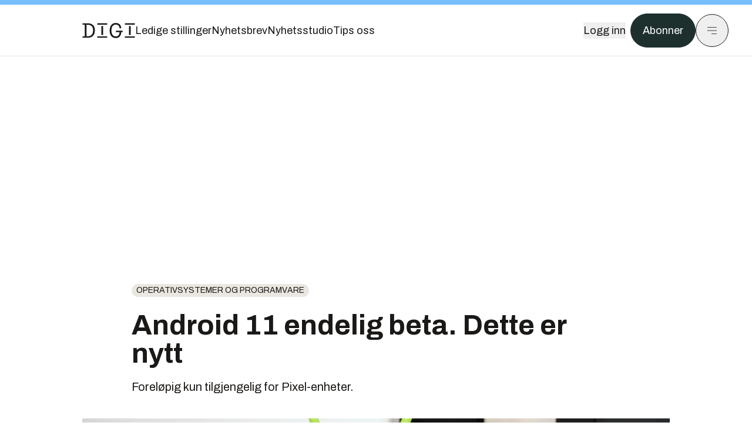

--- FILE ---
content_type: text/html; charset=utf-8
request_url: https://www.digi.no/artikler/android-11-endelig-beta-dette-er-nytt/493965
body_size: 62169
content:
<!DOCTYPE html><html lang="no" class="__variable_306099 __variable_c24e9b __variable_b824ef __variable_4ed8fb"><head><meta charSet="utf-8"/><meta name="viewport" content="width=device-width, initial-scale=1"/><link rel="preload" as="image" imageSrcSet="https://images.gfx.no/1000x/2581/2581044/android.jpg 1x, https://images.gfx.no/2000x/2581/2581044/android.jpg 2x"/><link rel="preload" as="image" href="https://cdn.sanity.io/images/u73k6zys/production/6e6d16c2d64564dedbfe01e0539e1f1d77f77495-7360x4912.jpg?w=400&amp;auto=format"/><link rel="stylesheet" href="https://assets.gfx.no/digi-frontend/_next/static/css/2cfbe3f2c808b1a4.css" data-precedence="next"/><link rel="stylesheet" href="https://assets.gfx.no/digi-frontend/_next/static/css/e00b80bec16a0110.css" data-precedence="next"/><link rel="stylesheet" href="https://assets.gfx.no/digi-frontend/_next/static/css/67a4a1ba065fdc53.css" data-precedence="next"/><link rel="preload" as="script" fetchPriority="low" href="https://assets.gfx.no/digi-frontend/_next/static/chunks/webpack-aa8877164e267654.js"/><script src="https://assets.gfx.no/digi-frontend/_next/static/chunks/87c73c54-e2916cb38764b201.js" async=""></script><script src="https://assets.gfx.no/digi-frontend/_next/static/chunks/8497-b7e636e1fdbd4725.js" async=""></script><script src="https://assets.gfx.no/digi-frontend/_next/static/chunks/main-app-b89ac5e2232a931f.js" async=""></script><script src="https://assets.gfx.no/digi-frontend/_next/static/chunks/85582243-4d9cf01885001990.js" async=""></script><script src="https://assets.gfx.no/digi-frontend/_next/static/chunks/4b19d7e0-843f2ec21c98a904.js" async=""></script><script src="https://assets.gfx.no/digi-frontend/_next/static/chunks/0a3fd8ab-147aaef64b786a17.js" async=""></script><script src="https://assets.gfx.no/digi-frontend/_next/static/chunks/6078-22c1e13e246713ba.js" async=""></script><script src="https://assets.gfx.no/digi-frontend/_next/static/chunks/5900-3e989345b39c37fc.js" async=""></script><script src="https://assets.gfx.no/digi-frontend/_next/static/chunks/133-66620f5565f76f04.js" async=""></script><script src="https://assets.gfx.no/digi-frontend/_next/static/chunks/7312-740f45811563dd4d.js" async=""></script><script src="https://assets.gfx.no/digi-frontend/_next/static/chunks/3404-05c51009e862dfc9.js" async=""></script><script src="https://assets.gfx.no/digi-frontend/_next/static/chunks/4425-1b144524d1ada624.js" async=""></script><script src="https://assets.gfx.no/digi-frontend/_next/static/chunks/6137-12d1df882f947966.js" async=""></script><script src="https://assets.gfx.no/digi-frontend/_next/static/chunks/2639-1f3ef561bf46f5ad.js" async=""></script><script src="https://assets.gfx.no/digi-frontend/_next/static/chunks/8727-6eee6b04a0560a1e.js" async=""></script><script src="https://assets.gfx.no/digi-frontend/_next/static/chunks/7376-0d26598295935113.js" async=""></script><script src="https://assets.gfx.no/digi-frontend/_next/static/chunks/718-5c627c121122980d.js" async=""></script><script src="https://assets.gfx.no/digi-frontend/_next/static/chunks/7675-3d0bf7ee9b381b82.js" async=""></script><script src="https://assets.gfx.no/digi-frontend/_next/static/chunks/5048-83e7c79ea7a07b30.js" async=""></script><script src="https://assets.gfx.no/digi-frontend/_next/static/chunks/987-8d52f7615b593276.js" async=""></script><script src="https://assets.gfx.no/digi-frontend/_next/static/chunks/1965-83ada154e1a4bdb1.js" async=""></script><script src="https://assets.gfx.no/digi-frontend/_next/static/chunks/6807-859aeb7735a8ca27.js" async=""></script><script src="https://assets.gfx.no/digi-frontend/_next/static/chunks/4610-f7d41d0c729d1a89.js" async=""></script><script src="https://assets.gfx.no/digi-frontend/_next/static/chunks/1847-7c6b3a3ceab8fbde.js" async=""></script><script src="https://assets.gfx.no/digi-frontend/_next/static/chunks/8006-cca2bc74cd54f8bb.js" async=""></script><script src="https://assets.gfx.no/digi-frontend/_next/static/chunks/2329-ddba2490236446c7.js" async=""></script><script src="https://assets.gfx.no/digi-frontend/_next/static/chunks/4144-589514bdcde8c0e1.js" async=""></script><script src="https://assets.gfx.no/digi-frontend/_next/static/chunks/4253-9bb4aed10882160e.js" async=""></script><script src="https://assets.gfx.no/digi-frontend/_next/static/chunks/4433-d9b54da20e39ffac.js" async=""></script><script src="https://assets.gfx.no/digi-frontend/_next/static/chunks/5060-cb800a19763cbe62.js" async=""></script><script src="https://assets.gfx.no/digi-frontend/_next/static/chunks/app/(main)/(editorial)/artikler/%5Bslug%5D/%5Bid%5D/page-563b5b630224c452.js" async=""></script><script src="https://assets.gfx.no/digi-frontend/_next/static/chunks/app/(main)/layout-0a0691ba7da97e33.js" async=""></script><script src="https://assets.gfx.no/digi-frontend/_next/static/chunks/app/(special)/layout-334e2ceb1111bcbe.js" async=""></script><script src="https://assets.gfx.no/digi-frontend/_next/static/chunks/app/(main)/not-found-6175c03e45e6322c.js" async=""></script><script id="ebx" async="" src="https://applets.ebxcdn.com/ebx.js"></script><link rel="preload" href="https://cmp.digi.no/unified/wrapperMessagingWithoutDetection.js" as="script"/><link rel="preload" href="https://securepubads.g.doubleclick.net/tag/js/gpt.js" as="script"/><link rel="preload" href="https://code.piano.io/api/tinypass.min.js" as="script"/><link rel="preload" href="https://cdn.cxense.com/cx.js" as="script"/><link rel="preload" href="https://tag.aticdn.net/piano-analytics.js" as="script"/><meta name="next-size-adjust" content=""/><meta name="theme-color" content="#2B2B2B"/><title>Android 11 endelig beta. Dette er nytt | Digi.no</title><meta name="description" content="Foreløpig kun tilgjengelig for Pixel-enheter."/><link rel="manifest" href="/_neste/manifest.json"/><meta name="keywords" content="Android,Android 11,Operativsystemer og programvare"/><meta name="robots" content="max-image-preview:large"/><meta name="cXenseParse:taxonomy" content="Operativsystemer og programvare"/><meta name="cXenseParse:title" content="Android 11 endelig beta. Dette er nytt"/><meta name="cXenseParse:articleid" content="493965"/><meta name="cXenseParse:tum-articleType" content="Nyhet"/><meta name="cXenseParse:tum-headline" content="Android 11 endelig beta. Dette er nytt"/><meta name="cXenseParse:tum-subHeadline" content="Android 11 Beta"/><meta property="og:title" content="Android 11 endelig beta. Dette er nytt"/><meta property="og:description" content="Foreløpig kun tilgjengelig for Pixel-enheter."/><meta property="og:url" content="https://www.digi.no/artikler/android-11-endelig-beta-dette-er-nytt/493965"/><meta property="og:site_name" content="Digi.no"/><meta property="og:image" content="https://images.gfx.no/,1200x/2581/2581044/android.jpg"/><meta property="og:image:width" content="1200"/><meta property="og:image:height" content="676"/><meta property="og:type" content="article"/><meta property="article:published_time" content="2020-06-11T12:22:37.000Z"/><meta property="article:author" content="Harald Brombach"/><meta name="twitter:card" content="summary_large_image"/><meta name="twitter:title" content="Android 11 endelig beta. Dette er nytt"/><meta name="twitter:description" content="Foreløpig kun tilgjengelig for Pixel-enheter."/><meta name="twitter:image" content="https://images.gfx.no/1200x676/2581/2581044/android.jpg"/><link rel="icon" href="/_neste/favicon.ico"/><link rel="apple-touch-icon" href="/_neste/apple-touch-icon.png"/><meta name="sentry-trace" content="de170ee58e0397b0721a7c442494f9b1-eb09ef2131cc7572-0"/><meta name="baggage" content="sentry-environment=production,sentry-release=Z09-IwUMlodQxTM4hIaZh,sentry-public_key=37d7522f7c67460abdca31cab9ed4c60,sentry-trace_id=de170ee58e0397b0721a7c442494f9b1,sentry-sampled=false"/><script src="https://assets.gfx.no/digi-frontend/_next/static/chunks/polyfills-42372ed130431b0a.js" noModule=""></script></head><body><div hidden=""><!--$--><!--/$--></div><script>((a,b,c,d,e,f,g,h)=>{let i=document.documentElement,j=["light","dark"];function k(b){var c;(Array.isArray(a)?a:[a]).forEach(a=>{let c="class"===a,d=c&&f?e.map(a=>f[a]||a):e;c?(i.classList.remove(...d),i.classList.add(f&&f[b]?f[b]:b)):i.setAttribute(a,b)}),c=b,h&&j.includes(c)&&(i.style.colorScheme=c)}if(d)k(d);else try{let a=localStorage.getItem(b)||c,d=g&&"system"===a?window.matchMedia("(prefers-color-scheme: dark)").matches?"dark":"light":a;k(d)}catch(a){}})("class","theme","system",null,["light","dark"],null,true,true)</script><script>(self.__next_s=self.__next_s||[]).push([0,{"children":"\n          'use strict'\n          function _typeof(t) {\n            return (_typeof =\n              'function' == typeof Symbol && 'symbol' == typeof Symbol.iterator\n              ? function (t) {\n                return typeof t\n              }\n              : function (t) {\n                return t && 'function' == typeof Symbol && t.constructor === Symbol && t !== Symbol.prototype\n                ? 'symbol'\n                : typeof t\n              })(t)\n            }\n            !(function () {\n              var t = function () {\n                var t,\n                e,\n                o = [],\n                n = window,\n                r = n\n                for (; r; ) {\n                  try {\n                    if (r.frames.__tcfapiLocator) {\n                      t = r\n                      break\n                    }\n                  } catch (t) {}\n                  if (r === n.top) break\n                  r = r.parent\n                }\n                t ||\n                (!(function t() {\n                  var e = n.document,\n                  o = !!n.frames.__tcfapiLocator\n                  if (!o)\n                  if (e.body) {\n                    var r = e.createElement('iframe')\n                    ;(r.style.cssText = 'display:none'), (r.name = '__tcfapiLocator'), e.body.appendChild(r)\n                  } else setTimeout(t, 5)\n                  return !o\n                })(),\n                (n.__tcfapi = function () {\n                  for (var t = arguments.length, n = new Array(t), r = 0; r < t; r++) n[r] = arguments[r]\n                  if (!n.length) return o\n                  'setGdprApplies' === n[0]\n                  ? n.length > 3 &&\n                  2 === parseInt(n[1], 10) &&\n                  'boolean' == typeof n[3] &&\n                  ((e = n[3]), 'function' == typeof n[2] && n[2]('set', !0))\n                  : 'ping' === n[0]\n                  ? 'function' == typeof n[2] && n[2]({ gdprApplies: e, cmpLoaded: !1, cmpStatus: 'stub' })\n                  : o.push(n)\n                }),\n                n.addEventListener(\n                  'message',\n                  function (t) {\n                    var e = 'string' == typeof t.data,\n                    o = {}\n                    if (e)\n                    try {\n                  o = JSON.parse(t.data)\n                } catch (t) {}\n                else o = t.data\n                var n = 'object' === _typeof(o) && null !== o ? o.__tcfapiCall : null\n                n &&\n                window.__tcfapi(\n                  n.command,\n                  n.version,\n                  function (o, r) {\n                    var a = { __tcfapiReturn: { returnValue: o, success: r, callId: n.callId } }\n                    t && t.source && t.source.postMessage && t.source.postMessage(e ? JSON.stringify(a) : a, '*')\n                  },\n                  n.parameter\n                  )\n                },\n                !1\n                ))\n              }\n              'undefined' != typeof module ? (module.exports = t) : t()\n            })()        \n            ","id":"sourcepoint-init"}])</script><script>(self.__next_s=self.__next_s||[]).push([0,{"children":"\n          window._sp_queue = []\n          window._sp_ = {\n            config: {\n              accountId: 1952,\n              baseEndpoint: 'https://cmp.digi.no',\n              propertyHref: 'https://www.digi.no',\n              \n              \n              \n              gdpr: {},\n              events: {},\n            },\n          }\n          ","id":"sourcepoint-config"}])</script><header class="relative w-full h-20 sm:h-24 z-[60] print:hidden"><div class="w-full fixed top-0 z-30 h-20 sm:h-24 border-t-8 border-t-site-brand-darker border-b border-b-brandNeutral-100 dark:border-b-brandStone-700 text-brandNeutral-900 dark:text-brandNeutral-100 bg-white dark:bg-brandNeutral-900"><nav class="fixed top-0 right-0 h-[100dvh] transform transition-transform duration-300 ease-in-out z-40 w-full sm:w-[500px] print:hidden mt-2 bg-site-brand dark:bg-brandStone-800 text-brandNeutral-900 dark:text-brandNeutral-100 translate-x-full"><div class="p-4 pb-10 lg:p-10 pt-0 mt-24 sm:mt-28 flex flex-col gap-10 overflow-y-auto no-scrollbar h-[calc(100dvh-6rem-0.5rem)] sm:h-[calc(100dvh-7rem-0.5rem)]"><form class="w-full" action="/sok"><div class="relative w-full"><input type="search" placeholder="Søk" class="w-full h-14 pl-4 pr-10 text-base border outline-none transition-colors mt-px border-black dark:border-brandNeutral-100 bg-site-brand dark:dark:bg-brandStone-800 text-brandNeutral-900 dark:text-brandNeutral-100 placeholder:text-brandNeutral-900 dark:placeholder:text-brandNeutral-100 hover:shadow-[0_0_0_1px_black] dark:hover:shadow-[0_0_0_1px_#E9E7E0] focus:shadow-[0_0_0_1px_black] dark:focus:shadow-[0_0_0_1px_#E9E7E0]" name="query"/><button type="submit" title="Søk" class="absolute inset-y-0 right-3 flex items-center justify-center"><svg class="w-6 h-6"><use href="/_next/static/svg-assets/sprite.62b548cb69b6977dc9ebc70fd7d8699d.svg#magnifying-glass"></use></svg></button><input type="hidden" name="sortBy" value="date"/></div></form><div class="flex xl:hidden flex-col gap-6 text-xl font-light"><a href="https://tekjobb.no/?utm_source=digi.no&amp;utm_medium=menu" class="hover:underline"><span class="relative inline-block">Ledige stillinger</span></a><a href="https://abonnement.tumedia.no/nyhetsbrev?utm_source=digi.no&amp;utm_medium=menu" class="hover:underline"><span class="relative inline-block">Nyhetsbrev</span></a><a class="hover:underline" href="/nyhetsstudio"><span class="relative inline-block">Nyhetsstudio</span></a><a class="hover:underline" href="mailto:tips@digi.no"><span class="relative inline-block">Tips oss</span></a></div><div class="border-t border-brandNeutral-900 dark:border-brandNeutral-100" data-orientation="vertical"><div data-state="closed" data-orientation="vertical" class="border-b border-brandNeutral-900 dark:border-brandNeutral-100"><h3 data-orientation="vertical" data-state="closed" class="flex"><button type="button" aria-controls="radix-_R_9h6braivb_" aria-expanded="false" data-state="closed" data-orientation="vertical" id="radix-_R_1h6braivb_" class="flex flex-1 items-center justify-between py-4 font-medium transition-all hover:underline [&amp;[data-state=open]&gt;svg]:rotate-180 font-mono text-xs" data-radix-collection-item="">Nyheter<svg xmlns="http://www.w3.org/2000/svg" width="24" height="24" viewBox="0 0 24 24" fill="none" stroke="currentColor" stroke-width="2" stroke-linecap="round" stroke-linejoin="round" class="lucide lucide-chevron-down h-4 w-4 shrink-0 transition-transform duration-200"><path d="m6 9 6 6 6-6"></path></svg></button></h3><div data-state="closed" id="radix-_R_9h6braivb_" hidden="" role="region" aria-labelledby="radix-_R_1h6braivb_" data-orientation="vertical" class="overflow-hidden text-sm transition-all data-[state=closed]:animate-accordion-up data-[state=open]:animate-accordion-down" style="--radix-accordion-content-height:var(--radix-collapsible-content-height);--radix-accordion-content-width:var(--radix-collapsible-content-width)"></div></div><div data-state="closed" data-orientation="vertical" class="border-b border-brandNeutral-900 dark:border-brandNeutral-100"><h3 data-orientation="vertical" data-state="closed" class="flex"><button type="button" aria-controls="radix-_R_ah6braivb_" aria-expanded="false" data-state="closed" data-orientation="vertical" id="radix-_R_2h6braivb_" class="flex flex-1 items-center justify-between py-4 font-medium transition-all hover:underline [&amp;[data-state=open]&gt;svg]:rotate-180 font-mono text-xs" data-radix-collection-item="">Meninger<svg xmlns="http://www.w3.org/2000/svg" width="24" height="24" viewBox="0 0 24 24" fill="none" stroke="currentColor" stroke-width="2" stroke-linecap="round" stroke-linejoin="round" class="lucide lucide-chevron-down h-4 w-4 shrink-0 transition-transform duration-200"><path d="m6 9 6 6 6-6"></path></svg></button></h3><div data-state="closed" id="radix-_R_ah6braivb_" hidden="" role="region" aria-labelledby="radix-_R_2h6braivb_" data-orientation="vertical" class="overflow-hidden text-sm transition-all data-[state=closed]:animate-accordion-up data-[state=open]:animate-accordion-down" style="--radix-accordion-content-height:var(--radix-collapsible-content-height);--radix-accordion-content-width:var(--radix-collapsible-content-width)"></div></div><div data-state="closed" data-orientation="vertical" class="border-b border-brandNeutral-900 dark:border-brandNeutral-100"><h3 data-orientation="vertical" data-state="closed" class="flex"><button type="button" aria-controls="radix-_R_bh6braivb_" aria-expanded="false" data-state="closed" data-orientation="vertical" id="radix-_R_3h6braivb_" class="flex flex-1 items-center justify-between py-4 font-medium transition-all hover:underline [&amp;[data-state=open]&gt;svg]:rotate-180 font-mono text-xs" data-radix-collection-item="">Tjenester<svg xmlns="http://www.w3.org/2000/svg" width="24" height="24" viewBox="0 0 24 24" fill="none" stroke="currentColor" stroke-width="2" stroke-linecap="round" stroke-linejoin="round" class="lucide lucide-chevron-down h-4 w-4 shrink-0 transition-transform duration-200"><path d="m6 9 6 6 6-6"></path></svg></button></h3><div data-state="closed" id="radix-_R_bh6braivb_" hidden="" role="region" aria-labelledby="radix-_R_3h6braivb_" data-orientation="vertical" class="overflow-hidden text-sm transition-all data-[state=closed]:animate-accordion-up data-[state=open]:animate-accordion-down" style="--radix-accordion-content-height:var(--radix-collapsible-content-height);--radix-accordion-content-width:var(--radix-collapsible-content-width)"></div></div><div data-state="closed" data-orientation="vertical" class="border-b border-brandNeutral-900 dark:border-brandNeutral-100"><h3 data-orientation="vertical" data-state="closed" class="flex"><button type="button" aria-controls="radix-_R_ch6braivb_" aria-expanded="false" data-state="closed" data-orientation="vertical" id="radix-_R_4h6braivb_" class="flex flex-1 items-center justify-between py-4 font-medium transition-all hover:underline [&amp;[data-state=open]&gt;svg]:rotate-180 font-mono text-xs" data-radix-collection-item="">Info og kontakt<svg xmlns="http://www.w3.org/2000/svg" width="24" height="24" viewBox="0 0 24 24" fill="none" stroke="currentColor" stroke-width="2" stroke-linecap="round" stroke-linejoin="round" class="lucide lucide-chevron-down h-4 w-4 shrink-0 transition-transform duration-200"><path d="m6 9 6 6 6-6"></path></svg></button></h3><div data-state="closed" id="radix-_R_ch6braivb_" hidden="" role="region" aria-labelledby="radix-_R_4h6braivb_" data-orientation="vertical" class="overflow-hidden text-sm transition-all data-[state=closed]:animate-accordion-up data-[state=open]:animate-accordion-down" style="--radix-accordion-content-height:var(--radix-collapsible-content-height);--radix-accordion-content-width:var(--radix-collapsible-content-width)"></div></div></div></div></nav><div class="absolute top-0 left-0 w-full"><div class="[@media(max-width:1032px)]:px-4 px-0 py-4 flex items-center mx-auto max-w-body-outer h-18 sm:h-22 sm:text-lg gap-16"><div class="z-40"><a aria-label="Gå til forsiden" href="/"><div><svg class="w-[90px] h-[32px] print:invert"><use href="/_next/static/svg-assets/sprite.62b548cb69b6977dc9ebc70fd7d8699d.svg#digi-logo"></use></svg></div></a></div><div class="h-8 gap-8 hidden xl:flex flex-wrap items-center"><a href="https://tekjobb.no/?utm_source=digi.no&amp;utm_medium=header" class="hover:underline relative inline-block"><span>Ledige stillinger</span></a><a href="https://abonnement.tumedia.no/nyhetsbrev?utm_source=digi.no&amp;utm_medium=header" class="hover:underline relative inline-block"><span>Nyhetsbrev</span></a><a href="/nyhetsstudio" class="hover:underline relative inline-block"><span>Nyhetsstudio</span></a><a href="mailto:tips@digi.no" class="hover:underline relative inline-block"><span>Tips oss</span></a></div><div class="flex items-center gap-2 z-40 absolute right-4 lg:right-10"><button class="hover:underline mr-2" aria-label="Logg inn"><span>Logg inn</span></button><a href="https://abonnement.tumedia.no/bestill?utm_source=digi.no&amp;utm_medium=header&amp;redirectUri=https://www.digi.no/artikler/android-11-endelig-beta-dette-er-nytt/493965" class="px-5 py-3 sm:py-3.5 text-white items-center text-sm sm:text-lg rounded-full transition-all border bg-brandTeal-900 border-brandTeal-900 hover:bg-transparent hover:text-brandNeutral-900 hover:border-brandNeutral-900 dark:bg-brandTeal-700 dark:border-brandTeal-700 dark:hover:text-white dark:hover:border-white">Abonner</a><button class="w-11 h-11 sm:w-14 sm:h-14 flex items-center justify-center rounded-full border border-solid border-brandNeutral-900 dark:border-brandNeutral-100" aria-label="Meny"><svg class="w-5 h-5"><use href="/_next/static/svg-assets/sprite.62b548cb69b6977dc9ebc70fd7d8699d.svg#menu"></use></svg></button></div></div></div></div></header><main class="bg-white dark:bg-brandNeutral-900 pb-6"><div class="max-w-body-outer mx-auto relative text-lg leading-normal"><div class="page-ad mt-0 pt-4 hidden lg:flex lg:h-[320px]"> <div class="banner-inset"><div class="banner-wrapper"><div class="banner-content" id="brandBoardTop"></div></div></div></div><div class="relative"><div class="absolute -left-6 top-0 h-full -translate-x-full z-20"><div class="sticky right-0 top-24"><div class="page-ad hidden 2xl:flex"> <div class="banner-inset"><div class="banner-wrapper"><div class="banner-content" id="skyscraperLeft"></div></div></div></div><div class="page-ad hidden 2xl:flex"> <div class="banner-inset"><div class="banner-wrapper"><div class="banner-content" id="netBoardLeft"></div></div></div></div></div></div><div class="absolute -right-6 top-0 h-full translate-x-full z-20"><div class="sticky left-0 top-24"><div class="page-ad hidden 2xl:flex mt-4"> <div class="banner-inset"><div class="banner-wrapper"><div class="banner-content" id="skyscraperRight"></div></div></div></div><div class="page-ad hidden 2xl:flex mt-4"> <div class="banner-inset"><div class="banner-wrapper"><div class="banner-content" id="netBoardRight"></div></div></div></div></div></div><div class="pb-8 px-4 md:px-0 relative"><div class="text-left text-pretty break-words max-w-lead mx-auto mb-10 pt-12 relative"><a class="inline-block uppercase px-2 py-1 rounded-full text-sm leading-none hover:underline whitespace-nowrap text-brandNeutral-900 bg-brandNeutral-100 dark:bg-brandStone-300 mb-6" href="/emne/operativsystemer-og-programvare">Operativsystemer og programvare</a><h1 class="text-3.25xl sm:text-5xl leading-[1.1] mb-5 font-bold">Android 11 endelig beta. Dette er nytt</h1><p class="text-xl leading-snug mb-8">Foreløpig kun tilgjengelig for Pixel-enheter.</p></div><div class="relative z-10 mb-6"><div id="topImage" class="-mx-4 md:mx-0"><img class="max-h-[inherit] " src="https://images.gfx.no/1000x/2581/2581044/android.jpg" srcSet="https://images.gfx.no/1000x/2581/2581044/android.jpg 1x, https://images.gfx.no/2000x/2581/2581044/android.jpg 2x" alt="Google har kommet med den første betautgaven av Android 11." loading="eager"/></div><figcaption class="text-sm mt-2 font-sans text-brandStone-600 dark:text-brandStone-300"><span>Google har kommet med den første betautgaven av Android 11.</span> <!-- -->Foto: <!-- -->Harald Brombach</figcaption></div><div class="max-w-body text-sm mx-auto mb-6 pb-6 border-b border-b-brandNeutral-900 dark:border-b-brandNeutral-100"><div class="flex gap-x-3 "><div class="relative"><div><button class="inline-flex items-center justify-center gap-2 rounded-full text-sm font-sans ring-offset-white transition-colors focus-visible:outline-none focus-visible:ring-2 focus-visible:ring-neutral-950 focus-visible:ring-offset-2 disabled:pointer-events-none disabled:opacity-50 [&amp;_svg]:pointer-events-none [&amp;_svg]:shrink-0 dark:ring-offset-neutral-950 dark:focus-visible:ring-neutral-300 border border-solid border-brandNeutral-900 bg-transparent text-brandNeutral-900 hover:bg-site-brand-darker dark:bg-brandNeutral-900 dark:text-white dark:border-brandNeutral-100 dark:hover:border-brandNeutral-900 dark:hover:text-brandNeutral-900 py-3 px-4"><svg class="w-4 h-4" stroke-width="1.5"><use href="/_next/static/svg-assets/sprite.62b548cb69b6977dc9ebc70fd7d8699d.svg#share"></use></svg> <span class="mt-0.5">Del</span></button></div><input type="text" class="h-[1px] w-[1px] absolute z-10 top-0 opacity-0"/></div><a href="#comments-493965"><button class="inline-flex items-center justify-center gap-2 rounded-full text-sm font-sans ring-offset-white transition-colors focus-visible:outline-none focus-visible:ring-2 focus-visible:ring-neutral-950 focus-visible:ring-offset-2 disabled:pointer-events-none disabled:opacity-50 [&amp;_svg]:pointer-events-none [&amp;_svg]:shrink-0 dark:ring-offset-neutral-950 dark:focus-visible:ring-neutral-300 border border-solid border-brandNeutral-900 bg-transparent text-brandNeutral-900 hover:bg-site-brand-darker dark:bg-brandNeutral-900 dark:text-white dark:border-brandNeutral-100 dark:hover:border-brandNeutral-900 dark:hover:text-brandNeutral-900 py-3 px-4"><svg class="w-4 h-4" stroke-width="1.5"><use href="/_next/static/svg-assets/sprite.62b548cb69b6977dc9ebc70fd7d8699d.svg#debate"></use></svg>Kommenter</button></a></div><div class="flex justify-center mt-6 font-bold flex-col"><div class="flex items-center mb-4"><a href="/forfattere/272566" class="block w-8 h-8 rounded-full mr-2 overflow-hidden"><img width="32" height="32" class=" " src="https://images.gfx.no/32x32/2903/2903015/harald-sq-byline.jpg" srcSet="https://images.gfx.no/32x32/2903/2903015/harald-sq-byline.jpg 1x, https://images.gfx.no/64x64/2903/2903015/harald-sq-byline.jpg 2x" alt="Harald Brombach" loading="lazy"/></a><a href="/forfattere/272566"><span class="hover:underline mr-1">Harald Brombach</span></a><span class="font-normal">–  Journalist</span></div></div><div>11. juni 2020 - 14:22 </div></div><div class="page-ad flex md:!hidden"> <div class="banner-inset"><div class="banner-wrapper"><div class="banner-content" id="brandBoardTopMobile"></div></div></div></div><div id="article-wrapper-493965"><div class="mx-auto "><div class="max-w-body mx-auto"></div><div class="article article-wrapper"><p><a href="https://android-developers.googleblog.com/2020/05/android11-beta-launch-show-heres-how-to.html">En uke forsinket</a> ble den første <a href="https://www.google.com/android/beta">betautgaven</a> av Android 11 <a href="https://www.blog.google/products/android/android-11-beta/">tilgjengelig onsdag</a>. Den er selvfølgelig mest interessant for apputviklere som ønsker å forberede seg på de nye mulighetene som kommer med den nye versjonen av operativsystemet, men er tilgjengelig for alle som har Pixel 2-enhet eller nyere. Flere enheter skal bli lagt til i ukene som kommer.</p><p>Det er planlagt opptil åtte oppdateringer til betautgaven før Android 11 lanseres.</p><a class="group clear-both w-full !no-underline my-8 sm:my-12 bg-stone-50 dark:bg-brandStone-700 dark:text-brandNeutral-100 flex items-stretch flex-nowrap" href="/artikler/copilot-utvides-slik-blir-windows-enda-mer-intelligent/563477"><div class="flex-shrink-0 w-32 sm:w-48 min-h-32 h-auto relative overflow-hidden"><img class=" object-cover h-full w-full transition-transform duration-700 ease-in-out group-hover:scale-[1.05] will-change-transform" src="https://images.gfx.no/undefinedx/2897/2897236/Clipboard01.jpg" srcSet="https://images.gfx.no/undefinedx/2897/2897236/Clipboard01.jpg 1x, https://images.gfx.no/NaNx/2897/2897236/Clipboard01.jpg 2x" alt="Microsoft gjør nå Windows enda mer KI-drevet, med ny Copilot-funksjonalitet." loading="lazy"/><div class="absolute right-2 top-2"><svg class="w-6 h-6"><use href="/_next/static/svg-assets/sprite.62b548cb69b6977dc9ebc70fd7d8699d.svg#ekstra-badge"></use></svg></div></div><div class="flex-1 py-4 px-4 sm:px-5 flex flex-col justify-center"><div class="text-sm">Les også:</div><p class="group-hover:underline text-brandNeutral-900 dark:text-brandNeutral-100 mt-2 text-base sm:text-xl leading-5 sm:leading-6 font-bold">Copilot utvides: Slik blir Windows enda mer intelligent</p></div></a><div class="clear-both"><div class="page-ad"> <div class="banner-inset"><div class="banner-wrapper"><div class="banner-content" id="netBoard-2"></div></div></div></div></div><h2 class="mb-6">Tilrettelegging for samtaler</h2><p>Blant nyhetene som nå kan testes, er et eget samtalefelt innen varslingsområdet i Android. Dette skal gjøre det enklere å følge og delta i meldingssamtaler på tvers av flere ulike apper. Det skal også være mulig å gi samtalene forskjellig prioritet i dette feltet, inkludert dempe dem helt.</p><p>Bobler, et brukergrensesnittelement som blant annet Facebook har tatt i bruk med Messenger-appen, blir nå en integrert del av operativsystemet. Hensikten med dette er å gjøre det enklere å veksle mellom samtaler og andre ting man gjør på enheten.</p><p>Android 11 skal også bidra til at Google-tastaturappen Gboard blir flinkere til å foreslå tekst og emojier som passer naturlig inn i samtalen. Alt skal gjøres lokalt på enheten, uten å benytte Googles skytjenester.</p><h2 class="mb-6">«Lommefunksjonalitet»</h2><div class="mb-6"><div class="mx-auto clear-both sm:float-right sm:pl-4"><img width="664" class=" cursor-pointer w-full sm:w-auto" src="https://images.gfx.no/664x/2581/2581043/a11_lomme.jpg" srcSet="https://images.gfx.no/664x/2581/2581043/a11_lomme.jpg 1x, https://images.gfx.no/1328x/2581/2581043/a11_lomme.jpg 2x" alt="«Lommeområdet» i Android 11 inneholder objekter som skal være ekstra lett tilgjengelige for brukeren. Illustrasjon: Google" loading="lazy"/><figcaption class="text-sm mt-2 font-sans text-brandStone-600 dark:text-brandStone-300"><span>«Lommeområdet» i Android 11 inneholder objekter som skal være ekstra lett tilgjengelige for brukeren. Illustrasjon: Google</span> </figcaption></div></div><p>Et langt trykk på av/på-knappen på enhetene skal gi tilgang til noe Google sammenligner med en lomme der brukerne kan få rask tilgang til ting som er kjekt at er lett tilgjengelige.</p><p>Inkludert i dette er tilknyttede smarthjemenheter, men også slik som betalingsfunksjonalitet og ombordstigningskort.</p><div class="my-6 clear-both"><div class="max-w-body-outer ad-wrapper"><div class="inner"><span class="ad-label flex justify-center pb-1 text-xs uppercase">Artikkelen fortsetter etter annonsen</span><a href="/tumstudio/sikkerhet/annonse-trusselbildet-har-endret-seg-da-ma-sikkerheten-folge-etter/567147?utm_source=digi.no&amp;utm_medium=articles_inline&amp;utm_content=native" target="_parent" class="!no-underline text-site-color-black"><div><div class="flex bg-white flex-col relative group border-default"><div class="flex justify-between h-12 nativeAdDatas-center items-center px-2 sm:px-4"><div class="group-hover:underline no-underline text-lg uppercase font-bold">annonsørinnhold</div><div class="p-1 justify-end"><div class="h-10 m-auto relative flex items-center justify-end max-w-[80px]"><img class="max-h-[inherit] max-h-full" src="https://images.gfx.no/80x/2892/2892280/conscia_logo_tagline_black.png" srcSet="https://images.gfx.no/80x/2892/2892280/conscia_logo_tagline_black.png 1x, https://images.gfx.no/160x/2892/2892280/conscia_logo_tagline_black.png 2x" alt="Conscia " loading="lazy"/></div></div></div><div class="w-full relative"><div class="overflow-hidden photo "><img src="https://images.gfx.no/cx0,cy276,cw3153,ch1051,2000x/2908/2908209/Conscia%252026-16.jpg" alt="" width="1000" height="333" loading="lazy" class="transition-transform duration-700 ease-in-out group-hover:scale-[1.02] will-change-transform"/></div></div><div class="group-hover:underline no-underline mt-2 mb-3 mx-2 md:m-3"><div class="font-bold text-2xl">Når sikkerheten stopper i kanten, starter problemene på innsiden</div></div></div></div></a></div></div></div><h2 class="mb-6">Enda mer fininndeling</h2><p>På sikkerhetssiden får Android 11 mer enda mer fininndelte tillatelser, ved at brukerne nå kan gi apper engangstillatelse til å aksessere sensitiv funksjonalitet. I tillegg vil operativsystemet automatisk resette tillatelsene til apper som brukeren ikke har benyttet på lang tid. Begge deler kan hindre at apper gjør kjeltringstreker i bakgrunnen.</p><p>På sikkerhetssiden får Android 11 mer enda mer fininndelte tillatelser, noe brukerne blant annet kan benytte til å gi apper engangstillatelser til å aksessere sensitiv funksjonalitet. Da vil en gitt app måtte be om tillatelse hver eneste gang den skal ha tilgang til for eksempel mobilens posisjon.</p><p>I tillegg vil operativsystemet automatisk resette tillatelsene til apper som brukeren ikke har benyttet på lang tid.</p><p>Begge deler kan hindre at apper plutselig begynner å gjøre «kjeltringstreker» i bakgrunnen.</p><a class="group clear-both w-full !no-underline my-8 sm:my-12 bg-stone-50 dark:bg-brandStone-700 dark:text-brandNeutral-100 flex items-stretch flex-nowrap" href="/artikler/google-knekket-apple-airdrop-sender-tradlost-mellom-android-og-iphone/564952"><div class="flex-shrink-0 w-32 sm:w-48 min-h-32 h-auto relative overflow-hidden"><img class=" object-cover h-full w-full transition-transform duration-700 ease-in-out group-hover:scale-[1.05] will-change-transform" src="https://images.gfx.no/undefinedx/2901/2901688/COLOURBOX68725040.jpg" srcSet="https://images.gfx.no/undefinedx/2901/2901688/COLOURBOX68725040.jpg 1x, https://images.gfx.no/NaNx/2901/2901688/COLOURBOX68725040.jpg 2x" alt="Googles oppdaterte Quickshare-funksjon fungerer nå med Iphone." loading="lazy"/></div><div class="flex-1 py-4 px-4 sm:px-5 flex flex-col justify-center"><div class="text-sm">Les også:</div><p class="group-hover:underline text-brandNeutral-900 dark:text-brandNeutral-100 mt-2 text-base sm:text-xl leading-5 sm:leading-6 font-bold">Google «knekket» Apple Airdrop</p></div></a><h2 class="mb-6">Mer oppdateres via Google Play</h2><p>I den kommende utgaven av Android kan ytterligere tolv moduler i operativsystemet oppdateres via Google Play. Dette skal være mer enn en dobling fra Android 10. Dette gjør at deler av operativsystemet kan oppdateres uavhengig av de oppdateringene enhetsleverandøren kommer med.</p><div class="my-6 clear-both"><div class="max-w-body-outer ad-wrapper"><div class="inner"><span class="ad-label flex justify-center pb-1 text-xs uppercase">Artikkelen fortsetter etter annonsen</span><a href="/brandstory/schneiderelectric/brandstory-utslagsgivende-for-a-utvikle-ai-datasentre-raskt-nok/563844?utm_source=digi.no&amp;utm_medium=articles_inline&amp;utm_content=brandstory" target="_parent" class="!no-underline text-site-color-black"><div><div class="flex bg-white flex-col relative group border-default"><div class="flex justify-between h-12 nativeAdDatas-center items-center px-2 sm:px-4"><div class="group-hover:underline no-underline text-lg uppercase font-bold">annonse</div><div class="p-1 justify-end"><div class="h-10 m-auto relative flex items-center justify-end max-w-[80px]"><img class="max-h-[inherit] max-h-full" src="https://images.gfx.no/80x/2717/2717830/squarelogo_RGB.png" srcSet="https://images.gfx.no/80x/2717/2717830/squarelogo_RGB.png 1x, https://images.gfx.no/160x/2717/2717830/squarelogo_RGB.png 2x" alt="Schneider Electric" loading="lazy"/></div></div></div><div class="w-full relative"><div class="overflow-hidden photo "><img src="https://images.gfx.no/cx0,cy440,cw3840,ch1280,2000x/2895/2895327/Data%2520Center%2520Image_Not%2520SE%2520Branded.jpg" alt="" width="1000" height="333" loading="lazy" class="transition-transform duration-700 ease-in-out group-hover:scale-[1.02] will-change-transform"/></div></div><div class="group-hover:underline no-underline mt-2 mb-3 mx-2 md:m-3"><div class="font-bold text-2xl">– Utslagsgivende for å utvikle AI-datasentre raskt nok</div></div></div></div></a></div></div></div><p>Sammen med betautgaven har Google også kommet med nye ressurser til utviklere. Dette inkluderer <a href="https://developer.android.com/android11">en rekke foredrag</a> som normalt ville ha blitt holdt under Google I/O-konferansen, i tillegg til ny funksjonalitet i Android Studio (foreløpig i beta) og forbedringer knyttet til det stadig mer foretrukne programmeringsspråket Kotlin og biblioteket Jetpack, det Google nå kaller for <a href="https://developer.android.com/modern-android-development">Modern Android Development</a>.</p><p>Det meste av dette er oppsummert <a href="https://android-developers.googleblog.com/2020/06/unwrapping-android-11-beta-plus-more.html">i dette blogginnlegget</a>.</p><a class="group clear-both w-full !no-underline my-8 sm:my-12 bg-stone-50 dark:bg-brandStone-700 dark:text-brandNeutral-100 flex items-stretch flex-nowrap" href="/artikler/ki-knekker-populaer-turing-test/564973"><div class="flex-shrink-0 w-32 sm:w-48 min-h-32 h-auto relative overflow-hidden"><img class=" object-cover h-full w-full transition-transform duration-700 ease-in-out group-hover:scale-[1.05] will-change-transform" src="https://images.gfx.no/undefinedx/2901/2901805/NTB_v5f2QEqKqfU.jpg" srcSet="https://images.gfx.no/undefinedx/2901/2901805/NTB_v5f2QEqKqfU.jpg 1x, https://images.gfx.no/NaNx/2901/2901805/NTB_v5f2QEqKqfU.jpg 2x" alt="Luis von Ahn startet reCAPTCHA, som senere ble solgt til Google." loading="lazy"/><div class="absolute right-2 top-2"><svg class="w-6 h-6"><use href="/_next/static/svg-assets/sprite.62b548cb69b6977dc9ebc70fd7d8699d.svg#ekstra-badge"></use></svg></div></div><div class="flex-1 py-4 px-4 sm:px-5 flex flex-col justify-center"><div class="text-sm">Les også:</div><p class="group-hover:underline text-brandNeutral-900 dark:text-brandNeutral-100 mt-2 text-base sm:text-xl leading-5 sm:leading-6 font-bold">KI knekker populær Turing-test</p></div></a></div></div></div><div class="max-w-body mx-auto"><div class="border-t border-brandNeutral-900 dark:border-brandStone-300 pt-6 my-6 max-w-body mx-auto"><div class="flex flex-wrap gap-2"><a class="inline-block uppercase px-2 py-1 rounded-full text-sm leading-none hover:underline whitespace-nowrap text-brandNeutral-900 bg-brandNeutral-100 dark:bg-brandStone-300" href="/emne/android">Android</a><a class="inline-block uppercase px-2 py-1 rounded-full text-sm leading-none hover:underline whitespace-nowrap text-brandNeutral-900 bg-brandNeutral-100 dark:bg-brandStone-300" href="/emne/android-11">Android 11</a><a class="inline-block uppercase px-2 py-1 rounded-full text-sm leading-none hover:underline whitespace-nowrap text-brandNeutral-900 bg-brandNeutral-100 dark:bg-brandStone-300" href="/emne/operativsystemer-og-programvare">Operativsystemer og programvare</a></div></div><div class="flex gap-x-3 mt-5"><div class="relative"><div><button class="inline-flex items-center justify-center gap-2 rounded-full text-sm font-sans ring-offset-white transition-colors focus-visible:outline-none focus-visible:ring-2 focus-visible:ring-neutral-950 focus-visible:ring-offset-2 disabled:pointer-events-none disabled:opacity-50 [&amp;_svg]:pointer-events-none [&amp;_svg]:shrink-0 dark:ring-offset-neutral-950 dark:focus-visible:ring-neutral-300 border border-solid border-brandNeutral-900 bg-transparent text-brandNeutral-900 hover:bg-site-brand-darker dark:bg-brandNeutral-900 dark:text-white dark:border-brandNeutral-100 dark:hover:border-brandNeutral-900 dark:hover:text-brandNeutral-900 py-3 px-4"><svg class="w-4 h-4" stroke-width="1.5"><use href="/_next/static/svg-assets/sprite.62b548cb69b6977dc9ebc70fd7d8699d.svg#share"></use></svg> <span class="mt-0.5">Del</span></button></div><input type="text" class="h-[1px] w-[1px] absolute z-10 top-0 opacity-0"/></div></div><div class="max-w-body mx-auto my-6" id="comments-493965"><div class="text-xl md:text-3xl mb-2 font-bold">Kommentarer</div><div class="text-base py-2 px-3 bg-brandStone-100 dark:bg-brandStone-700">Du må være innlogget hos Ifrågasätt for å kommentere. Bruk BankID for automatisk oppretting av brukerkonto. Du kan kommentere under fullt navn eller med kallenavn.</div><div id="ifragasatt-493965"></div></div></div></div><div><div class="page-ad"> <div class="banner-inset"><div class="banner-wrapper"><div class="banner-content" id="nativeArticle"></div></div></div></div></div><!--$?--><template id="B:0"></template><!--/$--></div><div class="page-ad"> <div class="banner-inset"><div class="banner-wrapper"><div class="banner-content" id="brandBoardBottom"></div></div></div></div></div><!--$--><!--/$--></main><footer class="bg-brandTeal-900 dark:bg-brandNeutral-950 text-white text-lg font-sans leading-snug py-10 px-4"><div class="max-w-body-outer mx-auto"><div class="flex items-center justify-between mb-8"><a class="text-site-color hover:underline mr-10" aria-label="Gå til forsiden" href="/"><svg class="text-site-brand-darker h-14 w-32"><use href="/_next/static/svg-assets/sprite.62b548cb69b6977dc9ebc70fd7d8699d.svg#digi-logo"></use></svg></a><a href="mailto:tips@digi.no" class="inline-flex items-center justify-center gap-2 rounded-full font-sans ring-offset-white transition-colors focus-visible:outline-none focus-visible:ring-2 focus-visible:ring-neutral-950 focus-visible:ring-offset-2 disabled:pointer-events-none disabled:opacity-50 [&amp;_svg]:pointer-events-none [&amp;_svg]:shrink-0 dark:ring-offset-neutral-950 dark:focus-visible:ring-neutral-300 border border-solid bg-transparent hover:bg-site-brand-darker dark:bg-brandNeutral-900 dark:text-white dark:border-brandNeutral-100 dark:hover:border-brandNeutral-900 dark:hover:text-brandNeutral-900 py-3 px-4 text-lg text-white border-white hover:border-site-brand-darker hover:text-black">Tips oss</a></div><div class="border-t border-white pt-6 grid gap-4 md:gap-6 md:grid-cols-3"><div><div><p class="text-xs text-white/80 mb-2 font-mono">Ansvarlig redaktør</p><p><a href="mailto:kristina@tumedia.no" class="hover:text-site-brand">Kristina Fritsvold Nilsen</a></p></div><div class="mt-8 mb-6"><p class="text-xs text-white/80 mt-4 mb-2 font-mono">Nyhetsredaktør</p><p><a href="mailto:tor@tu.no" class="hover:text-site-brand">Tor M. Nondal</a></p></div></div><div><ul class="space-y-4"><li><a class="hover:text-site-brand" href="/rss">RSS-feed forside</a></li><li><a href="https://www.facebook.com/www.digi.no" class="hover:text-site-brand" target="_blank" rel="noopener noreferrer" aria-label="Følg oss på facebook">Facebook</a></li><li><a href="https://www.linkedin.com/company/digi.no" class="hover:text-site-brand" target="_blank" rel="noopener noreferrer" aria-label="Følg oss på linkedin">Linkedin</a></li><li><a href="https://bsky.app/profile/digi.no" class="hover:text-site-brand" target="_blank" rel="noopener noreferrer" aria-label="Følg oss på bsky">Bsky</a></li></ul></div><div><ul class="space-y-4"><li><a href="https://abonnement.tumedia.no/nyhetsbrev?utm_source=digi.no&amp;utm_medium=footer" class="hover:text-site-brand">Nyhetsbrev</a></li><li><button class="cursor-pointer hover:text-site-brand">Samtykkeinnstillinger</button></li><li><a href="https://abonnement.tumedia.no/brukeravtale" class="hover:text-site-brand" target="_blank" rel="noopener noreferrer">Vilkår og bruksbetingelser</a></li><li><a href="https://www.tumedia.no/kunstig-intelligens" class="hover:text-site-brand" target="_blank" rel="noopener noreferrer">KI-retningslinjer</a></li></ul></div></div><p class="mt-8">All journalistikk er basert på<!-- --> <a href="https://presse.no/Etisk-regelverk/Vaer-Varsom-plakaten" class="underline hover:text-site-brand">Vær varsom-plakaten</a> <!-- -->og<!-- --> <a href="https://presse.no/Etisk-regelverk/Redaktoerplakaten" class="underline hover:text-site-brand">Redaktørplakaten</a></p><div class="mt-8 space-y-4 border-t border-white"><div data-orientation="vertical"><div data-state="closed" data-orientation="vertical" class="border-b"><h3 data-orientation="vertical" data-state="closed" class="flex"><button type="button" aria-controls="radix-_R_1cibraivb_" aria-expanded="false" data-state="closed" data-orientation="vertical" id="radix-_R_cibraivb_" class="flex flex-1 items-center justify-between py-4 font-medium transition-all [&amp;[data-state=open]&gt;svg]:rotate-180 hover:text-site-brand hover:no-underline" data-radix-collection-item="">Abonnement<svg xmlns="http://www.w3.org/2000/svg" width="24" height="24" viewBox="0 0 24 24" fill="none" stroke="currentColor" stroke-width="2" stroke-linecap="round" stroke-linejoin="round" class="lucide lucide-chevron-down h-4 w-4 shrink-0 transition-transform duration-200"><path d="m6 9 6 6 6-6"></path></svg></button></h3><div data-state="closed" id="radix-_R_1cibraivb_" hidden="" role="region" aria-labelledby="radix-_R_cibraivb_" data-orientation="vertical" class="overflow-hidden text-sm transition-all data-[state=closed]:animate-accordion-up data-[state=open]:animate-accordion-down" style="--radix-accordion-content-height:var(--radix-collapsible-content-height);--radix-accordion-content-width:var(--radix-collapsible-content-width)"></div></div><div data-state="closed" data-orientation="vertical" class="border-b"><h3 data-orientation="vertical" data-state="closed" class="flex"><button type="button" aria-controls="radix-_R_1kibraivb_" aria-expanded="false" data-state="closed" data-orientation="vertical" id="radix-_R_kibraivb_" class="flex flex-1 items-center justify-between py-4 font-medium transition-all [&amp;[data-state=open]&gt;svg]:rotate-180 hover:text-site-brand hover:no-underline" data-radix-collection-item="">Kontakt<svg xmlns="http://www.w3.org/2000/svg" width="24" height="24" viewBox="0 0 24 24" fill="none" stroke="currentColor" stroke-width="2" stroke-linecap="round" stroke-linejoin="round" class="lucide lucide-chevron-down h-4 w-4 shrink-0 transition-transform duration-200"><path d="m6 9 6 6 6-6"></path></svg></button></h3><div data-state="closed" id="radix-_R_1kibraivb_" hidden="" role="region" aria-labelledby="radix-_R_kibraivb_" data-orientation="vertical" class="overflow-hidden text-sm transition-all data-[state=closed]:animate-accordion-up data-[state=open]:animate-accordion-down" style="--radix-accordion-content-height:var(--radix-collapsible-content-height);--radix-accordion-content-width:var(--radix-collapsible-content-width)"></div></div></div></div><div class="mt-10 md:pb-6 text-sm text-white flex justify-between items-center flex-wrap gap-8"><p>© 1995-<!-- -->2026<!-- --> <a href="https://www.tumedia.no/?utm_source=digi.no&amp;utm_medium=footer" class="underline font-semibold hover:text-site-brand">Teknisk Ukeblad Media AS</a></p><svg class="w-32 h-7"><use href="/_next/static/svg-assets/sprite.62b548cb69b6977dc9ebc70fd7d8699d.svg#tumedia-logo"></use></svg></div></div></footer><div id="piano-experience-bottom" class="sticky bottom-0 left-0 z-50 w-full"></div><noscript><img height="1" width="1" style="display:none" alt="" src="https://px.ads.linkedin.com/collect/?pid=5419809&amp;fmt=gif"/></noscript><script>requestAnimationFrame(function(){$RT=performance.now()});</script><script src="https://assets.gfx.no/digi-frontend/_next/static/chunks/webpack-aa8877164e267654.js" id="_R_" async=""></script><div hidden id="S:0"><div class="bg-brandStone-100 dark:bg-brandNeutral-950 relative my-6 py-4 sm:py-6 px-4 lg:px-6 lg:w-screen lg:ml-[-50vw] lg:left-1/2"><div class="max-w-body-outer mx-auto sm:mt-2"><a href="https://tekjobb.no/stillinger?utm_source=digi.no&amp;utm_medium=articles_inline&amp;utm_content=carousel_top" target="_blank" rel="noopener noreferrer" class="flex py-2 sm:py-3 items-center justify-between group"><svg class="w-24 sm:w-32 h-7"><use href="/_next/static/svg-assets/sprite.62b548cb69b6977dc9ebc70fd7d8699d.svg#tekjobb-logo"></use></svg><div class="flex items-center justify-end"><span class="text-sm sm:text-base font-semibold mr-2 group-hover:underline">Se flere jobber</span></div></a><a href="https://tekjobb.no/sykefravær?utm_source=digi.no&amp;utm_medium=articles_inline&amp;utm_content=carousel_article_featured" class="block group text-brandNeutral-900" target="_blank" rel="noopener noreferrer"><div class="flex bg-white dark:bg-brandStone-100"><div class="flex flex-col justify-center w-[66%] py-2 px-4 sm:py-3 sm:px-10"><div class="text-xl leading-6 md:text-3.25xl font-serif font-light md:leading-9 mb-2 sm:mb-4 group-hover:underline">Borte fra jobben grunnet sykdom?</div><div class="flex items-center"><span class="text-sm font-semibold font-sans mr-3 group-hover:underline">Les mer</span></div></div><div class="w-[34%] flex items-center"><img class="object-cover h-full w-full" src="https://cdn.sanity.io/images/u73k6zys/production/6e6d16c2d64564dedbfe01e0539e1f1d77f77495-7360x4912.jpg?w=400&amp;auto=format" alt="Borte fra jobben grunnet sykdom?"/></div></div></a><div class="relative py-4 overflow-hidden"><div class="flex text-brandNeutral-900"><div class="flex-[0_0_40%] sm:flex-[0_0_30%] md:flex-[0_0_22%]"><div class="pr-4 flex"><a href="https://tekjobb.no/stillinger/utvikler-cyberoperasjoner-gL71Cii?utm_source=digi.no&amp;utm_medium=articles_inline&amp;utm_content=carousel_featured" target="_blank" rel="noopener noreferrer" class="block rounded bg-white dark:bg-brandStone-100 relative group w-full"><div class="w-full flex items-center justify-center"><div class="w-48 h-24 sm:h-32 flex items-center bg-white dark:bg-brandStone-100 justify-center"><img class="max-w-[80%] h-auto max-h-16" loading="lazy" src="https://cdn.sanity.io/images/u73k6zys/production/0d851a8b5d89969d71e4f7fe45af69dcd75baa02-1995x1220.png?rect=247,214,1490,788&amp;w=192&amp;h=100&amp;q=75&amp;fit=clip&amp;auto=format" alt="Etterretningstjenesten"/></div></div><div class="px-2 group-hover:underline break-words text-sm font-semibold text-center border-t border-t-brandStone-200 h-32 flex items-center justify-center">Utvikler cyberoperasjoner</div></a></div></div><div class="flex-[0_0_40%] sm:flex-[0_0_30%] md:flex-[0_0_22%]"><div class="pr-4 flex"><a href="https://tekjobb.no/stillinger/data-information-manager-H2JVPY6?utm_source=digi.no&amp;utm_medium=articles_inline&amp;utm_content=carousel_featured" target="_blank" rel="noopener noreferrer" class="block rounded bg-white dark:bg-brandStone-100 relative group w-full"><div class="w-full flex items-center justify-center"><div class="w-48 h-24 sm:h-32 flex items-center bg-white dark:bg-brandStone-100 justify-center"><img class="max-w-[80%] h-auto max-h-16" loading="lazy" src="https://cdn.sanity.io/images/u73k6zys/production/0d851a8b5d89969d71e4f7fe45af69dcd75baa02-1995x1220.png?rect=247,214,1490,788&amp;w=192&amp;h=100&amp;q=75&amp;fit=clip&amp;auto=format" alt="Etterretningstjenesten"/></div></div><div class="px-2 group-hover:underline break-words text-sm font-semibold text-center border-t border-t-brandStone-200 h-32 flex items-center justify-center">Data information manager</div></a></div></div><div class="flex-[0_0_40%] sm:flex-[0_0_30%] md:flex-[0_0_22%]"><div class="pr-4 flex"><a href="https://tekjobb.no/stillinger/systemforvalter-erp-XjFGfnZ?utm_source=digi.no&amp;utm_medium=articles_inline&amp;utm_content=carousel_featured" target="_blank" rel="noopener noreferrer" class="block rounded bg-white dark:bg-brandStone-100 relative group w-full"><div class="w-full flex items-center justify-center"><div class="w-48 h-24 sm:h-32 flex items-center bg-white dark:bg-brandStone-100 justify-center"><img class="max-w-[80%] h-auto max-h-16" loading="lazy" src="https://cdn.sanity.io/images/u73k6zys/production/0d851a8b5d89969d71e4f7fe45af69dcd75baa02-1995x1220.png?rect=247,214,1490,788&amp;w=192&amp;h=100&amp;q=75&amp;fit=clip&amp;auto=format" alt="Etterretningstjenesten"/></div></div><div class="px-2 group-hover:underline break-words text-sm font-semibold text-center border-t border-t-brandStone-200 h-32 flex items-center justify-center">Systemforvalter ERP</div></a></div></div><div class="flex-[0_0_40%] sm:flex-[0_0_30%] md:flex-[0_0_22%]"><div class="pr-4 flex"><a href="https://tekjobb.no/stillinger/ki-og-virksomhetsutvikling-_iPun1Q?utm_source=digi.no&amp;utm_medium=articles_inline&amp;utm_content=carousel_featured" target="_blank" rel="noopener noreferrer" class="block rounded bg-white dark:bg-brandStone-100 relative group w-full"><div class="w-full flex items-center justify-center"><div class="w-48 h-24 sm:h-32 flex items-center bg-white dark:bg-brandStone-100 justify-center"><img class="max-w-[80%] h-auto max-h-16" loading="lazy" src="https://cdn.sanity.io/images/u73k6zys/production/f7416e0aa7181cb3d3e8ea589b1a80012ded2591-1444x839.png?rect=361,181,905,488&amp;w=192&amp;h=100&amp;q=75&amp;fit=clip&amp;auto=format" alt="Finanstilsynet"/></div></div><div class="px-2 group-hover:underline break-words text-sm font-semibold text-center border-t border-t-brandStone-200 h-32 flex items-center justify-center">KI og virksomhetsutvikling </div></a></div></div><div class="flex-[0_0_40%] sm:flex-[0_0_30%] md:flex-[0_0_22%]"><div class="pr-4 flex"><a href="https://tekjobb.no/stillinger/intergrasjonsutvikler--TcXKw5?utm_source=digi.no&amp;utm_medium=articles_inline&amp;utm_content=carousel_featured" target="_blank" rel="noopener noreferrer" class="block rounded bg-white dark:bg-brandStone-100 relative group w-full"><div class="w-full flex items-center justify-center"><div class="w-48 h-24 sm:h-32 flex items-center bg-white dark:bg-brandStone-100 justify-center"><img class="max-w-[80%] h-auto max-h-16" loading="lazy" src="https://cdn.sanity.io/images/u73k6zys/production/0d851a8b5d89969d71e4f7fe45af69dcd75baa02-1995x1220.png?rect=247,214,1490,788&amp;w=192&amp;h=100&amp;q=75&amp;fit=clip&amp;auto=format" alt="Etterretningstjenesten"/></div></div><div class="px-2 group-hover:underline break-words text-sm font-semibold text-center border-t border-t-brandStone-200 h-32 flex items-center justify-center">Intergrasjonsutvikler</div></a></div></div><div class="flex-[0_0_40%] sm:flex-[0_0_30%] md:flex-[0_0_22%]"><div class="pr-4 flex"><a href="https://tekjobb.no/stillinger/senioringenior-sno-bre-og-is-kd_tOSN?utm_source=digi.no&amp;utm_medium=articles_inline&amp;utm_content=carousel_featured" target="_blank" rel="noopener noreferrer" class="block rounded bg-white dark:bg-brandStone-100 relative group w-full"><div class="w-full flex items-center justify-center"><div class="w-48 h-24 sm:h-32 flex items-center bg-white dark:bg-brandStone-100 justify-center"><img class="max-w-[80%] h-auto max-h-16" loading="lazy" src="https://cdn.sanity.io/images/u73k6zys/production/75d68664d255f250fb5c9c0fed77d197e041f635-713x477.png?w=192&amp;h=100&amp;q=75&amp;fit=clip&amp;auto=format" alt="NVE"/></div></div><div class="px-2 group-hover:underline break-words text-sm font-semibold text-center border-t border-t-brandStone-200 h-32 flex items-center justify-center">Senioringeniør - Snø, bre og is</div></a></div></div><div class="flex-[0_0_40%] sm:flex-[0_0_30%] md:flex-[0_0_22%]"><div class="pr-4 flex"><a href="https://tekjobb.no/stillinger/information-manager-JZorHoY?utm_source=digi.no&amp;utm_medium=articles_inline&amp;utm_content=carousel_featured" target="_blank" rel="noopener noreferrer" class="block rounded bg-white dark:bg-brandStone-100 relative group w-full"><div class="w-full flex items-center justify-center"><div class="w-48 h-24 sm:h-32 flex items-center bg-white dark:bg-brandStone-100 justify-center"><img class="max-w-[80%] h-auto max-h-16" loading="lazy" src="https://cdn.sanity.io/images/u73k6zys/production/0d851a8b5d89969d71e4f7fe45af69dcd75baa02-1995x1220.png?rect=247,214,1490,788&amp;w=192&amp;h=100&amp;q=75&amp;fit=clip&amp;auto=format" alt="Etterretningstjenesten"/></div></div><div class="px-2 group-hover:underline break-words text-sm font-semibold text-center border-t border-t-brandStone-200 h-32 flex items-center justify-center">Information manager</div></a></div></div><div class="flex-[0_0_40%] sm:flex-[0_0_30%] md:flex-[0_0_22%]"><div class="pr-4 flex"><a href="https://tekjobb.no/stillinger/ledig-stilling-innen-ikt-sikkerhet-P29nRNw?utm_source=digi.no&amp;utm_medium=articles_inline&amp;utm_content=carousel_featured" target="_blank" rel="noopener noreferrer" class="block rounded bg-white dark:bg-brandStone-100 relative group w-full"><div class="w-full flex items-center justify-center"><div class="w-48 h-24 sm:h-32 flex items-center bg-white dark:bg-brandStone-100 justify-center"><img class="max-w-[80%] h-auto max-h-16" loading="lazy" src="https://cdn.sanity.io/images/u73k6zys/production/77d8d2ba0389d30192f7222fb2474590d260f386-1444x332.png?w=192&amp;h=100&amp;q=75&amp;fit=clip&amp;auto=format" alt="Direktoratet for høyere utdanning og kompetanse"/></div></div><div class="px-2 group-hover:underline break-words text-sm font-semibold text-center border-t border-t-brandStone-200 h-32 flex items-center justify-center">Ledig stilling innen IKT-sikkerhet</div></a></div></div></div><div class="mt-4 flex items-center justify-between"><div class="flex gap-4"><button class="inline-flex items-center justify-center gap-2 rounded-full text-sm font-sans ring-offset-white transition-colors focus-visible:outline-none focus-visible:ring-2 focus-visible:ring-neutral-950 focus-visible:ring-offset-2 disabled:pointer-events-none disabled:opacity-50 [&amp;_svg]:pointer-events-none [&amp;_svg]:shrink-0 dark:ring-offset-neutral-950 dark:focus-visible:ring-neutral-300 border border-solid border-brandNeutral-900 bg-transparent text-brandNeutral-900 hover:bg-site-brand-darker dark:bg-brandNeutral-900 dark:text-white dark:border-brandNeutral-100 dark:hover:border-brandNeutral-900 dark:hover:text-brandNeutral-900 h-11 w-11"><svg class="h-4 w-4" stroke-width="1.5"><use href="/_next/static/svg-assets/sprite.62b548cb69b6977dc9ebc70fd7d8699d.svg#arrow-left"></use></svg></button><button class="inline-flex items-center justify-center gap-2 rounded-full text-sm font-sans ring-offset-white transition-colors focus-visible:outline-none focus-visible:ring-2 focus-visible:ring-neutral-950 focus-visible:ring-offset-2 disabled:pointer-events-none disabled:opacity-50 [&amp;_svg]:pointer-events-none [&amp;_svg]:shrink-0 dark:ring-offset-neutral-950 dark:focus-visible:ring-neutral-300 border border-solid border-brandNeutral-900 bg-transparent text-brandNeutral-900 hover:bg-site-brand-darker dark:bg-brandNeutral-900 dark:text-white dark:border-brandNeutral-100 dark:hover:border-brandNeutral-900 dark:hover:text-brandNeutral-900 h-11 w-11"><svg class="h-4 w-4" stroke-width="1.5"><use href="/_next/static/svg-assets/sprite.62b548cb69b6977dc9ebc70fd7d8699d.svg#arrow-right"></use></svg></button></div><div class="sm:flex items-center text-center justify-center"><span class="mr-2 text-sm">En tjeneste fra</span><svg class="w-28 h-6"><use href="/_next/static/svg-assets/sprite.62b548cb69b6977dc9ebc70fd7d8699d.svg#tumedia-logo"></use></svg></div></div></div></div></div></div><script>$RB=[];$RV=function(a){$RT=performance.now();for(var b=0;b<a.length;b+=2){var c=a[b],e=a[b+1];null!==e.parentNode&&e.parentNode.removeChild(e);var f=c.parentNode;if(f){var g=c.previousSibling,h=0;do{if(c&&8===c.nodeType){var d=c.data;if("/$"===d||"/&"===d)if(0===h)break;else h--;else"$"!==d&&"$?"!==d&&"$~"!==d&&"$!"!==d&&"&"!==d||h++}d=c.nextSibling;f.removeChild(c);c=d}while(c);for(;e.firstChild;)f.insertBefore(e.firstChild,c);g.data="$";g._reactRetry&&requestAnimationFrame(g._reactRetry)}}a.length=0};
$RC=function(a,b){if(b=document.getElementById(b))(a=document.getElementById(a))?(a.previousSibling.data="$~",$RB.push(a,b),2===$RB.length&&("number"!==typeof $RT?requestAnimationFrame($RV.bind(null,$RB)):(a=performance.now(),setTimeout($RV.bind(null,$RB),2300>a&&2E3<a?2300-a:$RT+300-a)))):b.parentNode.removeChild(b)};$RC("B:0","S:0")</script><script>(self.__next_f=self.__next_f||[]).push([0])</script><script>self.__next_f.push([1,"1:\"$Sreact.fragment\"\n2:I[85341,[],\"\"]\n3:I[90025,[],\"\"]\n7:I[15104,[],\"OutletBoundary\"]\n9:I[94777,[],\"AsyncMetadataOutlet\"]\nb:I[15104,[],\"ViewportBoundary\"]\nd:I[15104,[],\"MetadataBoundary\"]\ne:\"$Sreact.suspense\"\n10:I[34431,[],\"\"]\n"])</script><script>self.__next_f.push([1,"11:I[6059,[\"1046\",\"static/chunks/85582243-4d9cf01885001990.js\",\"411\",\"static/chunks/4b19d7e0-843f2ec21c98a904.js\",\"1940\",\"static/chunks/0a3fd8ab-147aaef64b786a17.js\",\"6078\",\"static/chunks/6078-22c1e13e246713ba.js\",\"5900\",\"static/chunks/5900-3e989345b39c37fc.js\",\"133\",\"static/chunks/133-66620f5565f76f04.js\",\"7312\",\"static/chunks/7312-740f45811563dd4d.js\",\"3404\",\"static/chunks/3404-05c51009e862dfc9.js\",\"4425\",\"static/chunks/4425-1b144524d1ada624.js\",\"6137\",\"static/chunks/6137-12d1df882f947966.js\",\"2639\",\"static/chunks/2639-1f3ef561bf46f5ad.js\",\"8727\",\"static/chunks/8727-6eee6b04a0560a1e.js\",\"7376\",\"static/chunks/7376-0d26598295935113.js\",\"718\",\"static/chunks/718-5c627c121122980d.js\",\"7675\",\"static/chunks/7675-3d0bf7ee9b381b82.js\",\"5048\",\"static/chunks/5048-83e7c79ea7a07b30.js\",\"987\",\"static/chunks/987-8d52f7615b593276.js\",\"1965\",\"static/chunks/1965-83ada154e1a4bdb1.js\",\"6807\",\"static/chunks/6807-859aeb7735a8ca27.js\",\"4610\",\"static/chunks/4610-f7d41d0c729d1a89.js\",\"1847\",\"static/chunks/1847-7c6b3a3ceab8fbde.js\",\"8006\",\"static/chunks/8006-cca2bc74cd54f8bb.js\",\"2329\",\"static/chunks/2329-ddba2490236446c7.js\",\"4144\",\"static/chunks/4144-589514bdcde8c0e1.js\",\"4253\",\"static/chunks/4253-9bb4aed10882160e.js\",\"4433\",\"static/chunks/4433-d9b54da20e39ffac.js\",\"5060\",\"static/chunks/5060-cb800a19763cbe62.js\",\"2383\",\"static/chunks/app/(main)/(editorial)/artikler/%5Bslug%5D/%5Bid%5D/page-563b5b630224c452.js\"],\"default\"]\n"])</script><script>self.__next_f.push([1,"12:I[19664,[\"1046\",\"static/chunks/85582243-4d9cf01885001990.js\",\"411\",\"static/chunks/4b19d7e0-843f2ec21c98a904.js\",\"1940\",\"static/chunks/0a3fd8ab-147aaef64b786a17.js\",\"6078\",\"static/chunks/6078-22c1e13e246713ba.js\",\"5900\",\"static/chunks/5900-3e989345b39c37fc.js\",\"133\",\"static/chunks/133-66620f5565f76f04.js\",\"7312\",\"static/chunks/7312-740f45811563dd4d.js\",\"3404\",\"static/chunks/3404-05c51009e862dfc9.js\",\"4425\",\"static/chunks/4425-1b144524d1ada624.js\",\"6137\",\"static/chunks/6137-12d1df882f947966.js\",\"2639\",\"static/chunks/2639-1f3ef561bf46f5ad.js\",\"8727\",\"static/chunks/8727-6eee6b04a0560a1e.js\",\"7376\",\"static/chunks/7376-0d26598295935113.js\",\"718\",\"static/chunks/718-5c627c121122980d.js\",\"7675\",\"static/chunks/7675-3d0bf7ee9b381b82.js\",\"5048\",\"static/chunks/5048-83e7c79ea7a07b30.js\",\"987\",\"static/chunks/987-8d52f7615b593276.js\",\"1965\",\"static/chunks/1965-83ada154e1a4bdb1.js\",\"6807\",\"static/chunks/6807-859aeb7735a8ca27.js\",\"4610\",\"static/chunks/4610-f7d41d0c729d1a89.js\",\"1847\",\"static/chunks/1847-7c6b3a3ceab8fbde.js\",\"8006\",\"static/chunks/8006-cca2bc74cd54f8bb.js\",\"2329\",\"static/chunks/2329-ddba2490236446c7.js\",\"4144\",\"static/chunks/4144-589514bdcde8c0e1.js\",\"4253\",\"static/chunks/4253-9bb4aed10882160e.js\",\"4433\",\"static/chunks/4433-d9b54da20e39ffac.js\",\"5060\",\"static/chunks/5060-cb800a19763cbe62.js\",\"2383\",\"static/chunks/app/(main)/(editorial)/artikler/%5Bslug%5D/%5Bid%5D/page-563b5b630224c452.js\"],\"\"]\n"])</script><script>self.__next_f.push([1,"13:I[86144,[\"1046\",\"static/chunks/85582243-4d9cf01885001990.js\",\"411\",\"static/chunks/4b19d7e0-843f2ec21c98a904.js\",\"1940\",\"static/chunks/0a3fd8ab-147aaef64b786a17.js\",\"6078\",\"static/chunks/6078-22c1e13e246713ba.js\",\"5900\",\"static/chunks/5900-3e989345b39c37fc.js\",\"133\",\"static/chunks/133-66620f5565f76f04.js\",\"7312\",\"static/chunks/7312-740f45811563dd4d.js\",\"3404\",\"static/chunks/3404-05c51009e862dfc9.js\",\"4425\",\"static/chunks/4425-1b144524d1ada624.js\",\"6137\",\"static/chunks/6137-12d1df882f947966.js\",\"2639\",\"static/chunks/2639-1f3ef561bf46f5ad.js\",\"8727\",\"static/chunks/8727-6eee6b04a0560a1e.js\",\"7376\",\"static/chunks/7376-0d26598295935113.js\",\"718\",\"static/chunks/718-5c627c121122980d.js\",\"7675\",\"static/chunks/7675-3d0bf7ee9b381b82.js\",\"5048\",\"static/chunks/5048-83e7c79ea7a07b30.js\",\"987\",\"static/chunks/987-8d52f7615b593276.js\",\"1965\",\"static/chunks/1965-83ada154e1a4bdb1.js\",\"6807\",\"static/chunks/6807-859aeb7735a8ca27.js\",\"4610\",\"static/chunks/4610-f7d41d0c729d1a89.js\",\"1847\",\"static/chunks/1847-7c6b3a3ceab8fbde.js\",\"8006\",\"static/chunks/8006-cca2bc74cd54f8bb.js\",\"2329\",\"static/chunks/2329-ddba2490236446c7.js\",\"4144\",\"static/chunks/4144-589514bdcde8c0e1.js\",\"4253\",\"static/chunks/4253-9bb4aed10882160e.js\",\"4433\",\"static/chunks/4433-d9b54da20e39ffac.js\",\"5060\",\"static/chunks/5060-cb800a19763cbe62.js\",\"2383\",\"static/chunks/app/(main)/(editorial)/artikler/%5Bslug%5D/%5Bid%5D/page-563b5b630224c452.js\"],\"default\"]\n"])</script><script>self.__next_f.push([1,"18:I[62600,[\"1046\",\"static/chunks/85582243-4d9cf01885001990.js\",\"411\",\"static/chunks/4b19d7e0-843f2ec21c98a904.js\",\"1940\",\"static/chunks/0a3fd8ab-147aaef64b786a17.js\",\"6078\",\"static/chunks/6078-22c1e13e246713ba.js\",\"5900\",\"static/chunks/5900-3e989345b39c37fc.js\",\"133\",\"static/chunks/133-66620f5565f76f04.js\",\"7312\",\"static/chunks/7312-740f45811563dd4d.js\",\"3404\",\"static/chunks/3404-05c51009e862dfc9.js\",\"4425\",\"static/chunks/4425-1b144524d1ada624.js\",\"6137\",\"static/chunks/6137-12d1df882f947966.js\",\"2639\",\"static/chunks/2639-1f3ef561bf46f5ad.js\",\"8727\",\"static/chunks/8727-6eee6b04a0560a1e.js\",\"7376\",\"static/chunks/7376-0d26598295935113.js\",\"718\",\"static/chunks/718-5c627c121122980d.js\",\"7675\",\"static/chunks/7675-3d0bf7ee9b381b82.js\",\"5048\",\"static/chunks/5048-83e7c79ea7a07b30.js\",\"987\",\"static/chunks/987-8d52f7615b593276.js\",\"1965\",\"static/chunks/1965-83ada154e1a4bdb1.js\",\"6807\",\"static/chunks/6807-859aeb7735a8ca27.js\",\"4610\",\"static/chunks/4610-f7d41d0c729d1a89.js\",\"1847\",\"static/chunks/1847-7c6b3a3ceab8fbde.js\",\"8006\",\"static/chunks/8006-cca2bc74cd54f8bb.js\",\"2329\",\"static/chunks/2329-ddba2490236446c7.js\",\"4144\",\"static/chunks/4144-589514bdcde8c0e1.js\",\"4253\",\"static/chunks/4253-9bb4aed10882160e.js\",\"4433\",\"static/chunks/4433-d9b54da20e39ffac.js\",\"5060\",\"static/chunks/5060-cb800a19763cbe62.js\",\"2383\",\"static/chunks/app/(main)/(editorial)/artikler/%5Bslug%5D/%5Bid%5D/page-563b5b630224c452.js\"],\"Accordion\"]\n"])</script><script>self.__next_f.push([1,"19:I[62600,[\"1046\",\"static/chunks/85582243-4d9cf01885001990.js\",\"411\",\"static/chunks/4b19d7e0-843f2ec21c98a904.js\",\"1940\",\"static/chunks/0a3fd8ab-147aaef64b786a17.js\",\"6078\",\"static/chunks/6078-22c1e13e246713ba.js\",\"5900\",\"static/chunks/5900-3e989345b39c37fc.js\",\"133\",\"static/chunks/133-66620f5565f76f04.js\",\"7312\",\"static/chunks/7312-740f45811563dd4d.js\",\"3404\",\"static/chunks/3404-05c51009e862dfc9.js\",\"4425\",\"static/chunks/4425-1b144524d1ada624.js\",\"6137\",\"static/chunks/6137-12d1df882f947966.js\",\"2639\",\"static/chunks/2639-1f3ef561bf46f5ad.js\",\"8727\",\"static/chunks/8727-6eee6b04a0560a1e.js\",\"7376\",\"static/chunks/7376-0d26598295935113.js\",\"718\",\"static/chunks/718-5c627c121122980d.js\",\"7675\",\"static/chunks/7675-3d0bf7ee9b381b82.js\",\"5048\",\"static/chunks/5048-83e7c79ea7a07b30.js\",\"987\",\"static/chunks/987-8d52f7615b593276.js\",\"1965\",\"static/chunks/1965-83ada154e1a4bdb1.js\",\"6807\",\"static/chunks/6807-859aeb7735a8ca27.js\",\"4610\",\"static/chunks/4610-f7d41d0c729d1a89.js\",\"1847\",\"static/chunks/1847-7c6b3a3ceab8fbde.js\",\"8006\",\"static/chunks/8006-cca2bc74cd54f8bb.js\",\"2329\",\"static/chunks/2329-ddba2490236446c7.js\",\"4144\",\"static/chunks/4144-589514bdcde8c0e1.js\",\"4253\",\"static/chunks/4253-9bb4aed10882160e.js\",\"4433\",\"static/chunks/4433-d9b54da20e39ffac.js\",\"5060\",\"static/chunks/5060-cb800a19763cbe62.js\",\"2383\",\"static/chunks/app/(main)/(editorial)/artikler/%5Bslug%5D/%5Bid%5D/page-563b5b630224c452.js\"],\"AccordionItem\"]\n"])</script><script>self.__next_f.push([1,"1a:I[62600,[\"1046\",\"static/chunks/85582243-4d9cf01885001990.js\",\"411\",\"static/chunks/4b19d7e0-843f2ec21c98a904.js\",\"1940\",\"static/chunks/0a3fd8ab-147aaef64b786a17.js\",\"6078\",\"static/chunks/6078-22c1e13e246713ba.js\",\"5900\",\"static/chunks/5900-3e989345b39c37fc.js\",\"133\",\"static/chunks/133-66620f5565f76f04.js\",\"7312\",\"static/chunks/7312-740f45811563dd4d.js\",\"3404\",\"static/chunks/3404-05c51009e862dfc9.js\",\"4425\",\"static/chunks/4425-1b144524d1ada624.js\",\"6137\",\"static/chunks/6137-12d1df882f947966.js\",\"2639\",\"static/chunks/2639-1f3ef561bf46f5ad.js\",\"8727\",\"static/chunks/8727-6eee6b04a0560a1e.js\",\"7376\",\"static/chunks/7376-0d26598295935113.js\",\"718\",\"static/chunks/718-5c627c121122980d.js\",\"7675\",\"static/chunks/7675-3d0bf7ee9b381b82.js\",\"5048\",\"static/chunks/5048-83e7c79ea7a07b30.js\",\"987\",\"static/chunks/987-8d52f7615b593276.js\",\"1965\",\"static/chunks/1965-83ada154e1a4bdb1.js\",\"6807\",\"static/chunks/6807-859aeb7735a8ca27.js\",\"4610\",\"static/chunks/4610-f7d41d0c729d1a89.js\",\"1847\",\"static/chunks/1847-7c6b3a3ceab8fbde.js\",\"8006\",\"static/chunks/8006-cca2bc74cd54f8bb.js\",\"2329\",\"static/chunks/2329-ddba2490236446c7.js\",\"4144\",\"static/chunks/4144-589514bdcde8c0e1.js\",\"4253\",\"static/chunks/4253-9bb4aed10882160e.js\",\"4433\",\"static/chunks/4433-d9b54da20e39ffac.js\",\"5060\",\"static/chunks/5060-cb800a19763cbe62.js\",\"2383\",\"static/chunks/app/(main)/(editorial)/artikler/%5Bslug%5D/%5Bid%5D/page-563b5b630224c452.js\"],\"AccordionTrigger\"]\n"])</script><script>self.__next_f.push([1,"1b:I[62600,[\"1046\",\"static/chunks/85582243-4d9cf01885001990.js\",\"411\",\"static/chunks/4b19d7e0-843f2ec21c98a904.js\",\"1940\",\"static/chunks/0a3fd8ab-147aaef64b786a17.js\",\"6078\",\"static/chunks/6078-22c1e13e246713ba.js\",\"5900\",\"static/chunks/5900-3e989345b39c37fc.js\",\"133\",\"static/chunks/133-66620f5565f76f04.js\",\"7312\",\"static/chunks/7312-740f45811563dd4d.js\",\"3404\",\"static/chunks/3404-05c51009e862dfc9.js\",\"4425\",\"static/chunks/4425-1b144524d1ada624.js\",\"6137\",\"static/chunks/6137-12d1df882f947966.js\",\"2639\",\"static/chunks/2639-1f3ef561bf46f5ad.js\",\"8727\",\"static/chunks/8727-6eee6b04a0560a1e.js\",\"7376\",\"static/chunks/7376-0d26598295935113.js\",\"718\",\"static/chunks/718-5c627c121122980d.js\",\"7675\",\"static/chunks/7675-3d0bf7ee9b381b82.js\",\"5048\",\"static/chunks/5048-83e7c79ea7a07b30.js\",\"987\",\"static/chunks/987-8d52f7615b593276.js\",\"1965\",\"static/chunks/1965-83ada154e1a4bdb1.js\",\"6807\",\"static/chunks/6807-859aeb7735a8ca27.js\",\"4610\",\"static/chunks/4610-f7d41d0c729d1a89.js\",\"1847\",\"static/chunks/1847-7c6b3a3ceab8fbde.js\",\"8006\",\"static/chunks/8006-cca2bc74cd54f8bb.js\",\"2329\",\"static/chunks/2329-ddba2490236446c7.js\",\"4144\",\"static/chunks/4144-589514bdcde8c0e1.js\",\"4253\",\"static/chunks/4253-9bb4aed10882160e.js\",\"4433\",\"static/chunks/4433-d9b54da20e39ffac.js\",\"5060\",\"static/chunks/5060-cb800a19763cbe62.js\",\"2383\",\"static/chunks/app/(main)/(editorial)/artikler/%5Bslug%5D/%5Bid%5D/page-563b5b630224c452.js\"],\"AccordionContent\"]\n"])</script><script>self.__next_f.push([1,":HL[\"https://assets.gfx.no/digi-frontend/_next/static/media/1ba43d6e87cdedbe-s.p.woff2\",\"font\",{\"crossOrigin\":\"\",\"type\":\"font/woff2\"}]\n:HL[\"https://assets.gfx.no/digi-frontend/_next/static/media/23d669af23d19c95-s.p.woff2\",\"font\",{\"crossOrigin\":\"\",\"type\":\"font/woff2\"}]\n:HL[\"https://assets.gfx.no/digi-frontend/_next/static/media/2d4bf1e02d38929b-s.p.woff2\",\"font\",{\"crossOrigin\":\"\",\"type\":\"font/woff2\"}]\n:HL[\"https://assets.gfx.no/digi-frontend/_next/static/media/665e920483964785.p.woff2\",\"font\",{\"crossOrigin\":\"\",\"type\":\"font/woff2\"}]\n:HL[\"https://assets.gfx.no/digi-frontend/_next/static/css/2cfbe3f2c808b1a4.css\",\"style\"]\n:HL[\"https://assets.gfx.no/digi-frontend/_next/static/css/e00b80bec16a0110.css\",\"style\"]\n:HL[\"https://assets.gfx.no/digi-frontend/_next/static/css/67a4a1ba065fdc53.css\",\"style\"]\n"])</script><script>self.__next_f.push([1,"0:{\"P\":null,\"b\":\"Z09-IwUMlodQxTM4hIaZh\",\"p\":\"https://assets.gfx.no/digi-frontend\",\"c\":[\"\",\"artikler\",\"android-11-endelig-beta-dette-er-nytt\",\"493965\"],\"i\":false,\"f\":[[[\"\",{\"children\":[\"(main)\",{\"children\":[\"(editorial)\",{\"children\":[\"artikler\",{\"children\":[[\"slug\",\"android-11-endelig-beta-dette-er-nytt\",\"d\"],{\"children\":[[\"id\",\"493965\",\"d\"],{\"children\":[\"__PAGE__?{\\\"search\\\":\\\"\\\",\\\"ua\\\":\\\"Mozilla/5.0 (Macintosh; Intel Mac OS X 10_15_7) AppleWebKit/537.36 (KHTML, like Gecko) Chrome/131.0.0.0 Safari/537.36; ClaudeBot/1.0; +claudebot@anthropic.com)\\\",\\\"pathname\\\":\\\"/artikler/android-11-endelig-beta-dette-er-nytt/493965\\\"}\",{}]}]}]}]}]},\"$undefined\",\"$undefined\",true]}],[\"\",[\"$\",\"$1\",\"c\",{\"children\":[null,[\"$\",\"$L2\",null,{\"parallelRouterKey\":\"children\",\"error\":\"$undefined\",\"errorStyles\":\"$undefined\",\"errorScripts\":\"$undefined\",\"template\":[\"$\",\"$L3\",null,{}],\"templateStyles\":\"$undefined\",\"templateScripts\":\"$undefined\",\"notFound\":[[[\"$\",\"title\",null,{\"children\":\"404: This page could not be found.\"}],[\"$\",\"div\",null,{\"style\":{\"fontFamily\":\"system-ui,\\\"Segoe UI\\\",Roboto,Helvetica,Arial,sans-serif,\\\"Apple Color Emoji\\\",\\\"Segoe UI Emoji\\\"\",\"height\":\"100vh\",\"textAlign\":\"center\",\"display\":\"flex\",\"flexDirection\":\"column\",\"alignItems\":\"center\",\"justifyContent\":\"center\"},\"children\":[\"$\",\"div\",null,{\"children\":[[\"$\",\"style\",null,{\"dangerouslySetInnerHTML\":{\"__html\":\"body{color:#000;background:#fff;margin:0}.next-error-h1{border-right:1px solid rgba(0,0,0,.3)}@media (prefers-color-scheme:dark){body{color:#fff;background:#000}.next-error-h1{border-right:1px solid rgba(255,255,255,.3)}}\"}}],[\"$\",\"h1\",null,{\"className\":\"next-error-h1\",\"style\":{\"display\":\"inline-block\",\"margin\":\"0 20px 0 0\",\"padding\":\"0 23px 0 0\",\"fontSize\":24,\"fontWeight\":500,\"verticalAlign\":\"top\",\"lineHeight\":\"49px\"},\"children\":404}],[\"$\",\"div\",null,{\"style\":{\"display\":\"inline-block\"},\"children\":[\"$\",\"h2\",null,{\"style\":{\"fontSize\":14,\"fontWeight\":400,\"lineHeight\":\"49px\",\"margin\":0},\"children\":\"This page could not be found.\"}]}]]}]}]],[]],\"forbidden\":\"$undefined\",\"unauthorized\":\"$undefined\"}]]}],{\"children\":[\"(main)\",[\"$\",\"$1\",\"c\",{\"children\":[[[\"$\",\"link\",\"0\",{\"rel\":\"stylesheet\",\"href\":\"https://assets.gfx.no/digi-frontend/_next/static/css/2cfbe3f2c808b1a4.css\",\"precedence\":\"next\",\"crossOrigin\":\"$undefined\",\"nonce\":\"$undefined\"}],[\"$\",\"link\",\"1\",{\"rel\":\"stylesheet\",\"href\":\"https://assets.gfx.no/digi-frontend/_next/static/css/e00b80bec16a0110.css\",\"precedence\":\"next\",\"crossOrigin\":\"$undefined\",\"nonce\":\"$undefined\"}]],\"$L4\"]}],{\"children\":[\"(editorial)\",[\"$\",\"$1\",\"c\",{\"children\":[null,\"$L5\"]}],{\"children\":[\"artikler\",[\"$\",\"$1\",\"c\",{\"children\":[null,[\"$\",\"$L2\",null,{\"parallelRouterKey\":\"children\",\"error\":\"$undefined\",\"errorStyles\":\"$undefined\",\"errorScripts\":\"$undefined\",\"template\":[\"$\",\"$L3\",null,{}],\"templateStyles\":\"$undefined\",\"templateScripts\":\"$undefined\",\"notFound\":\"$undefined\",\"forbidden\":\"$undefined\",\"unauthorized\":\"$undefined\"}]]}],{\"children\":[[\"slug\",\"android-11-endelig-beta-dette-er-nytt\",\"d\"],[\"$\",\"$1\",\"c\",{\"children\":[null,[\"$\",\"$L2\",null,{\"parallelRouterKey\":\"children\",\"error\":\"$undefined\",\"errorStyles\":\"$undefined\",\"errorScripts\":\"$undefined\",\"template\":[\"$\",\"$L3\",null,{}],\"templateStyles\":\"$undefined\",\"templateScripts\":\"$undefined\",\"notFound\":\"$undefined\",\"forbidden\":\"$undefined\",\"unauthorized\":\"$undefined\"}]]}],{\"children\":[[\"id\",\"493965\",\"d\"],[\"$\",\"$1\",\"c\",{\"children\":[null,[\"$\",\"$L2\",null,{\"parallelRouterKey\":\"children\",\"error\":\"$undefined\",\"errorStyles\":\"$undefined\",\"errorScripts\":\"$undefined\",\"template\":[\"$\",\"$L3\",null,{}],\"templateStyles\":\"$undefined\",\"templateScripts\":\"$undefined\",\"notFound\":\"$undefined\",\"forbidden\":\"$undefined\",\"unauthorized\":\"$undefined\"}]]}],{\"children\":[\"__PAGE__\",[\"$\",\"$1\",\"c\",{\"children\":[\"$L6\",[[\"$\",\"link\",\"0\",{\"rel\":\"stylesheet\",\"href\":\"https://assets.gfx.no/digi-frontend/_next/static/css/67a4a1ba065fdc53.css\",\"precedence\":\"next\",\"crossOrigin\":\"$undefined\",\"nonce\":\"$undefined\"}]],[\"$\",\"$L7\",null,{\"children\":[\"$L8\",[\"$\",\"$L9\",null,{\"promise\":\"$@a\"}]]}]]}],{},null,false]},null,false]},null,false]},null,false]},null,false]},null,false]},null,false],[\"$\",\"$1\",\"h\",{\"children\":[null,[[\"$\",\"$Lb\",null,{\"children\":\"$Lc\"}],[\"$\",\"meta\",null,{\"name\":\"next-size-adjust\",\"content\":\"\"}]],[\"$\",\"$Ld\",null,{\"children\":[\"$\",\"div\",null,{\"hidden\":true,\"children\":[\"$\",\"$e\",null,{\"fallback\":null,\"children\":\"$Lf\"}]}]}]]}],false]],\"m\":\"$undefined\",\"G\":[\"$10\",[]],\"s\":false,\"S\":false}\n"])</script><script>self.__next_f.push([1,"5:[[\"$\",\"$L11\",null,{\"links\":[{\"heading\":\"Nyheter\",\"links\":[{\"title\":\"Telekom\",\"url\":\"/emne/telekom\"},{\"title\":\"Sikkerhet\",\"url\":\"/emne/sikkerhet\"},{\"title\":\"Digitalisering og offentlig IT\",\"url\":\"/emne/digitalisering-og-offentlig-it\"},{\"title\":\"IT-Bransjen\",\"url\":\"/emne/it-bransjen\"},{\"title\":\"Kunstig intelligens\",\"url\":\"/emne/kunstig-intelligens\"},{\"title\":\"Juss og samfunn\",\"url\":\"/emne/juss-og-samfunn\"}]},{\"heading\":\"Meninger\",\"links\":[{\"title\":\"Debatt\",\"url\":\"/emne/debatt\"},{\"title\":\"Kommentar\",\"url\":\"/emne/kommentar\"}]}],\"user\":null}],false,[\"$\",\"main\",null,{\"className\":\"bg-white dark:bg-brandNeutral-900 pb-6\",\"children\":[\"$\",\"$L2\",null,{\"parallelRouterKey\":\"children\",\"error\":\"$undefined\",\"errorStyles\":\"$undefined\",\"errorScripts\":\"$undefined\",\"template\":[\"$\",\"$L3\",null,{}],\"templateStyles\":\"$undefined\",\"templateScripts\":\"$undefined\",\"notFound\":\"$undefined\",\"forbidden\":\"$undefined\",\"unauthorized\":\"$undefined\"}]}],[\"$\",\"footer\",null,{\"className\":\"bg-brandTeal-900 dark:bg-brandNeutral-950 text-white text-lg font-sans leading-snug py-10 px-4\",\"children\":[\"$\",\"div\",null,{\"className\":\"max-w-body-outer mx-auto\",\"children\":[[\"$\",\"div\",null,{\"className\":\"flex items-center justify-between mb-8\",\"children\":[[\"$\",\"$L12\",null,{\"className\":\"text-site-color hover:underline mr-10\",\"href\":\"/\",\"aria-label\":\"Gå til forsiden\",\"children\":[\"$\",\"svg\",null,{\"className\":\"text-site-brand-darker h-14 w-32\",\"children\":[\"$\",\"use\",null,{\"href\":\"/_next/static/svg-assets/sprite.62b548cb69b6977dc9ebc70fd7d8699d.svg#digi-logo\"}]}]}],[\"$\",\"a\",null,{\"href\":\"mailto:tips@digi.no\",\"children\":\"Tips oss\",\"className\":\"inline-flex items-center justify-center gap-2 rounded-full font-sans ring-offset-white transition-colors focus-visible:outline-none focus-visible:ring-2 focus-visible:ring-neutral-950 focus-visible:ring-offset-2 disabled:pointer-events-none disabled:opacity-50 [\u0026_svg]:pointer-events-none [\u0026_svg]:shrink-0 dark:ring-offset-neutral-950 dark:focus-visible:ring-neutral-300 border border-solid bg-transparent hover:bg-site-brand-darker dark:bg-brandNeutral-900 dark:text-white dark:border-brandNeutral-100 dark:hover:border-brandNeutral-900 dark:hover:text-brandNeutral-900 py-3 px-4 text-lg text-white border-white hover:border-site-brand-darker hover:text-black\",\"ref\":null}]]}],[\"$\",\"div\",null,{\"className\":\"border-t border-white pt-6 grid gap-4 md:gap-6 md:grid-cols-3\",\"children\":[[\"$\",\"div\",null,{\"children\":[[\"$\",\"div\",null,{\"children\":[[\"$\",\"p\",null,{\"className\":\"text-xs text-white/80 mb-2 font-mono\",\"children\":\"Ansvarlig redaktør\"}],[\"$\",\"p\",null,{\"children\":[\"$\",\"a\",null,{\"href\":\"mailto:kristina@tumedia.no\",\"className\":\"hover:text-site-brand\",\"children\":\"Kristina Fritsvold Nilsen\"}]}]]}],[\"$\",\"div\",null,{\"className\":\"mt-8 mb-6\",\"children\":[[\"$\",\"p\",null,{\"className\":\"text-xs text-white/80 mt-4 mb-2 font-mono\",\"children\":\"Nyhetsredaktør\"}],[\"$\",\"p\",null,{\"children\":[\"$\",\"a\",null,{\"href\":\"mailto:tor@tu.no\",\"className\":\"hover:text-site-brand\",\"children\":\"Tor M. Nondal\"}]}]]}]]}],[\"$\",\"div\",null,{\"children\":[\"$\",\"ul\",null,{\"className\":\"space-y-4\",\"children\":[[\"$\",\"li\",null,{\"children\":[\"$\",\"$L12\",null,{\"href\":\"/rss\",\"className\":\"hover:text-site-brand\",\"children\":\"RSS-feed forside\"}]}],[[\"$\",\"li\",\"facebook\",{\"children\":[\"$\",\"a\",null,{\"href\":\"https://www.facebook.com/www.digi.no\",\"className\":\"hover:text-site-brand\",\"target\":\"_blank\",\"rel\":\"noopener noreferrer\",\"aria-label\":\"Følg oss på facebook\",\"children\":\"Facebook\"}]}],[\"$\",\"li\",\"linkedin\",{\"children\":[\"$\",\"a\",null,{\"href\":\"https://www.linkedin.com/company/digi.no\",\"className\":\"hover:text-site-brand\",\"target\":\"_blank\",\"rel\":\"noopener noreferrer\",\"aria-label\":\"Følg oss på linkedin\",\"children\":\"Linkedin\"}]}],[\"$\",\"li\",\"bsky\",{\"children\":[\"$\",\"a\",null,{\"href\":\"https://bsky.app/profile/digi.no\",\"className\":\"hover:text-site-brand\",\"target\":\"_blank\",\"rel\":\"noopener noreferrer\",\"aria-label\":\"Følg oss på bsky\",\"children\":\"Bsky\"}]}]]]}]}],[\"$\",\"div\",null,{\"children\":[\"$\",\"ul\",null,{\"className\":\"space-y-4\",\"children\":[[\"$\",\"li\",null,{\"children\":[\"$\",\"a\",null,{\"href\":\"https://abonnement.tumedia.no/nyhetsbrev?utm_source=digi.no\u0026utm_medium=footer\",\"className\":\"hover:text-site-brand\",\"children\":\"Nyhetsbrev\"}]}],[\"$\",\"li\",null,{\"children\":[\"$\",\"$L13\",null,{}]}],[\"$\",\"li\",null,{\"children\":[\"$\",\"a\",null,{\"href\":\"https://abonnement.tumedia.no/brukeravtale\",\"className\":\"hover:text-site-brand\",\"target\":\"_blank\",\"rel\":\"noopener noreferrer\",\"children\":\"Vilkår og bruksbetingelser\"}]}],\"$L14\"]}]}]]}],\"$L15\",\"$L16\",\"$L17\"]}]}]]\n"])</script><script>self.__next_f.push([1,"14:[\"$\",\"li\",null,{\"children\":[\"$\",\"a\",null,{\"href\":\"https://www.tumedia.no/kunstig-intelligens\",\"className\":\"hover:text-site-brand\",\"target\":\"_blank\",\"rel\":\"noopener noreferrer\",\"children\":\"KI-retningslinjer\"}]}]\n15:[\"$\",\"p\",null,{\"className\":\"mt-8\",\"children\":[\"All journalistikk er basert på\",\" \",[\"$\",\"a\",null,{\"href\":\"https://presse.no/Etisk-regelverk/Vaer-Varsom-plakaten\",\"className\":\"underline hover:text-site-brand\",\"children\":\"Vær varsom-plakaten\"}],\" \",\"og\",\" \",[\"$\",\"a\",null,{\"href\":\"https://presse.no/Etisk-regelverk/Redaktoerplakaten\",\"className\":\"underline hover:text-site-brand\",\"children\":\"Redaktørplakaten\"}]]}]\n"])</script><script>self.__next_f.push([1,"16:[\"$\",\"div\",null,{\"className\":\"mt-8 space-y-4 border-t border-white\",\"children\":[\"$\",\"$L18\",null,{\"type\":\"multiple\",\"children\":[[\"$\",\"$L19\",null,{\"value\":\"abonnement\",\"children\":[[\"$\",\"$L1a\",null,{\"className\":\"hover:text-site-brand hover:no-underline\",\"children\":\"Abonnement\"}],[\"$\",\"$L1b\",null,{\"className\":\"text-lg\",\"children\":[\"$\",\"ul\",null,{\"className\":\"grid grid-cols-1 sm:grid-cols-2 md:grid-cols-3 gap-x-4 gap-y-2\",\"children\":[[\"$\",\"li\",null,{\"children\":[\"$\",\"a\",null,{\"href\":\"https://abonnement.tumedia.no/bestill?utm_source=digi.no\u0026utm_medium=footer\u0026redirectUri=https://www.digi.no\",\"className\":\"hover:text-site-brand\",\"children\":\"Bli abonnent\"}]}],[\"$\",\"li\",null,{\"children\":[\"$\",\"a\",null,{\"href\":\"https://abonnement.tumedia.no/gruppetilgang?utm_source=digi.no\u0026utm_medium=footer\",\"className\":\"hover:text-site-brand\",\"children\":\"Gruppetilgang\"}]}],[\"$\",\"li\",null,{\"children\":[\"$\",\"a\",null,{\"href\":\"https://abonnement.tumedia.no/student?utm_source=digi.no\u0026utm_medium=footer\",\"className\":\"hover:text-site-brand\",\"children\":\"Studenttilgang\"}]}]]}]}]]}],[\"$\",\"$L19\",null,{\"value\":\"kontakt\",\"children\":[[\"$\",\"$L1a\",null,{\"className\":\"hover:text-site-brand hover:no-underline\",\"children\":\"Kontakt\"}],[\"$\",\"$L1b\",null,{\"className\":\"text-lg\",\"children\":[[\"$\",\"ul\",null,{\"className\":\"grid grid-cols-1 sm:grid-cols-2 md:grid-cols-3 gap-x-4 gap-y-2 mb-6\",\"children\":[[\"$\",\"li\",null,{\"children\":[\"$\",\"a\",null,{\"href\":\"https://www.tumedia.no/kontakt?utm_source=digi.no\u0026utm_medium=footer\",\"className\":\"hover:text-site-brand\",\"children\":\"Kundeservice\"}]}],[\"$\",\"li\",null,{\"children\":[\"$\",\"a\",null,{\"href\":\"https://www.tumedia.no/annonsering?utm_source=digi.no\u0026utm_medium=footer\",\"className\":\"hover:text-site-brand\",\"children\":\"Annonseinfo\"}]}],[\"$\",\"li\",null,{\"children\":[\"$\",\"a\",null,{\"href\":\"https://www.digi.no/artikler/retningslinjer-for-debattinnlegg-i-digi/526562?utm_source=digi.no\u0026utm_medium=footer\",\"className\":\"hover:text-site-brand\",\"children\":\"Send debattinnlegg\"}]}]]}],[\"$\",\"div\",null,{\"className\":\"grid grid-cols-1 md:grid-cols-3 gap-4\",\"children\":[[\"$\",\"div\",null,{\"children\":[[\"$\",\"p\",null,{\"className\":\"text-xs text-white/80 mb-2 font-mono\",\"children\":\"Besøksadresse:\"}],[\"$\",\"p\",null,{\"children\":[\"Teknisk Ukeblad Media AS\",[\"$\",\"br\",null,{}],\"St. Olavs Plass 5, 0165 Oslo\",[\"$\",\"br\",null,{}],\"Tlf: 23 19 93 00\"]}]]}],[\"$\",\"div\",null,{\"children\":[[\"$\",\"p\",null,{\"className\":\"text-xs text-white/80 mb-2 font-mono\",\"children\":\"Postadresse:\"}],[\"$\",\"p\",null,{\"children\":[\"Teknisk Ukeblad Media AS\",[\"$\",\"br\",null,{}],\"Postboks 380 Sentrum,\",[\"$\",\"br\",null,{}],\"0102 Oslo\"]}]]}],[\"$\",\"div\",null,{\"children\":[[\"$\",\"p\",null,{\"className\":\"text-xs text-white/80 mb-2 font-mono\",\"children\":\"Fakturaadresse:\"}],[\"$\",\"p\",null,{\"children\":[\"Teknisk Ukeblad Media AS\",[\"$\",\"br\",null,{}],\"Postboks 380 Sentrum,\",[\"$\",\"br\",null,{}],\"0102 Oslo\",[\"$\",\"br\",null,{}],\"Org.nr. 919 646 683\",[\"$\",\"br\",null,{}],[\"$\",\"a\",null,{\"href\":\"mailto:faktura@tu.no\",\"className\":\"underline hover:text-site-brand\",\"children\":\"faktura@tu.no\"}]]}]]}]]}]]}]]}]]}]}]\n"])</script><script>self.__next_f.push([1,"17:[\"$\",\"div\",null,{\"className\":\"mt-10 md:pb-6 text-sm text-white flex justify-between items-center flex-wrap gap-8\",\"children\":[[\"$\",\"p\",null,{\"children\":[\"© 1995-\",2026,\" \",[\"$\",\"a\",null,{\"href\":\"https://www.tumedia.no/?utm_source=digi.no\u0026utm_medium=footer\",\"className\":\"underline font-semibold hover:text-site-brand\",\"children\":\"Teknisk Ukeblad Media AS\"}]]}],[\"$\",\"svg\",null,{\"className\":\"w-32 h-7\",\"children\":[\"$\",\"use\",null,{\"href\":\"/_next/static/svg-assets/sprite.62b548cb69b6977dc9ebc70fd7d8699d.svg#tumedia-logo\"}]}]]}]\nc:[[\"$\",\"meta\",\"0\",{\"charSet\":\"utf-8\"}],[\"$\",\"meta\",\"1\",{\"name\":\"viewport\",\"content\":\"width=device-width, initial-scale=1\"}],[\"$\",\"meta\",\"2\",{\"name\":\"theme-color\",\"content\":\"#2B2B2B\"}]]\n8:null\n"])</script><script>self.__next_f.push([1,"1c:I[21376,[\"2076\",\"static/chunks/app/(main)/layout-0a0691ba7da97e33.js\"],\"EchoboxTag\"]\n1d:I[81257,[\"4868\",\"static/chunks/app/(special)/layout-334e2ceb1111bcbe.js\"],\"ThemeWrapper\"]\n1e:I[43445,[\"2076\",\"static/chunks/app/(main)/layout-0a0691ba7da97e33.js\"],\"SourcepointLoader\"]\n1f:I[32963,[\"2076\",\"static/chunks/app/(main)/layout-0a0691ba7da97e33.js\"],\"AdLoader\"]\n20:I[85845,[\"2076\",\"static/chunks/app/(main)/layout-0a0691ba7da97e33.js\"],\"PianoLoader\"]\n21:I[79548,[\"2076\",\"static/chunks/app/(main)/layout-0a0691ba7da97e33.js\"],\"default\"]\n22:I[61613,[\"2076\",\"static/chunks/app/(main)/layout-0a0691ba7da97e33.js\"],\"default\"]\n23:I[86822,[\"6078\",\"static/chunks/6078-22c1e13e246713ba.js\",\"5900\",\"static/chunks/5900-3e989345b39c37fc.js\",\"133\",\"static/chunks/133-66620f5565f76f04.js\",\"3404\",\"static/chunks/3404-05c51009e862dfc9.js\",\"4425\",\"static/chunks/4425-1b144524d1ada624.js\",\"4610\",\"static/chunks/4610-f7d41d0c729d1a89.js\",\"1847\",\"static/chunks/1847-7c6b3a3ceab8fbde.js\",\"8006\",\"static/chunks/8006-cca2bc74cd54f8bb.js\",\"686\",\"static/chunks/app/(main)/not-found-6175c03e45e6322c.js\"],\"default\"]\n"])</script><script>self.__next_f.push([1,"4:[\"$\",\"html\",null,{\"lang\":\"no\",\"className\":\"__variable_306099 __variable_c24e9b __variable_b824ef __variable_4ed8fb\",\"suppressHydrationWarning\":true,\"children\":[[\"$\",\"head\",null,{\"children\":[\"$\",\"$L1c\",null,{}]}],[\"$\",\"body\",null,{\"children\":[\"$\",\"$L1d\",null,{\"children\":[[\"$\",\"$L1e\",null,{\"user\":null}],[\"$\",\"$L1f\",null,{}],[\"$\",\"$L20\",null,{}],[\"$\",\"$L21\",null,{}],[\"$\",\"$L22\",null,{\"user\":null}],[\"$\",\"$L2\",null,{\"parallelRouterKey\":\"children\",\"error\":\"$undefined\",\"errorStyles\":\"$undefined\",\"errorScripts\":\"$undefined\",\"template\":[\"$\",\"$L3\",null,{}],\"templateStyles\":\"$undefined\",\"templateScripts\":\"$undefined\",\"notFound\":[[\"$\",\"div\",null,{\"className\":\"\",\"children\":[[\"$\",\"$L11\",null,{\"showAccountButtons\":false,\"user\":null}],[\"$\",\"$L23\",null,{}],[\"$\",\"footer\",null,{\"className\":\"bg-brandTeal-900 dark:bg-brandNeutral-950 text-white text-lg font-sans leading-snug py-10 px-4\",\"children\":[\"$\",\"div\",null,{\"className\":\"max-w-body-outer mx-auto\",\"children\":[[\"$\",\"div\",null,{\"className\":\"flex items-center justify-between mb-8\",\"children\":[[\"$\",\"$L12\",null,{\"className\":\"text-site-color hover:underline mr-10\",\"href\":\"/\",\"aria-label\":\"Gå til forsiden\",\"children\":[\"$\",\"svg\",null,{\"className\":\"text-site-brand-darker h-14 w-32\",\"children\":[\"$\",\"use\",null,{\"href\":\"/_next/static/svg-assets/sprite.62b548cb69b6977dc9ebc70fd7d8699d.svg#digi-logo\"}]}]}],[\"$\",\"a\",null,{\"href\":\"mailto:tips@digi.no\",\"children\":\"Tips oss\",\"className\":\"inline-flex items-center justify-center gap-2 rounded-full font-sans ring-offset-white transition-colors focus-visible:outline-none focus-visible:ring-2 focus-visible:ring-neutral-950 focus-visible:ring-offset-2 disabled:pointer-events-none disabled:opacity-50 [\u0026_svg]:pointer-events-none [\u0026_svg]:shrink-0 dark:ring-offset-neutral-950 dark:focus-visible:ring-neutral-300 border border-solid bg-transparent hover:bg-site-brand-darker dark:bg-brandNeutral-900 dark:text-white dark:border-brandNeutral-100 dark:hover:border-brandNeutral-900 dark:hover:text-brandNeutral-900 py-3 px-4 text-lg text-white border-white hover:border-site-brand-darker hover:text-black\",\"ref\":null}]]}],[\"$\",\"div\",null,{\"className\":\"border-t border-white pt-6 grid gap-4 md:gap-6 md:grid-cols-3\",\"children\":[[\"$\",\"div\",null,{\"children\":[[\"$\",\"div\",null,{\"children\":[[\"$\",\"p\",null,{\"className\":\"text-xs text-white/80 mb-2 font-mono\",\"children\":\"Ansvarlig redaktør\"}],[\"$\",\"p\",null,{\"children\":[\"$\",\"a\",null,{\"href\":\"mailto:kristina@tumedia.no\",\"className\":\"hover:text-site-brand\",\"children\":\"Kristina Fritsvold Nilsen\"}]}]]}],[\"$\",\"div\",null,{\"className\":\"mt-8 mb-6\",\"children\":[[\"$\",\"p\",null,{\"className\":\"text-xs text-white/80 mt-4 mb-2 font-mono\",\"children\":\"Nyhetsredaktør\"}],[\"$\",\"p\",null,{\"children\":[\"$\",\"a\",null,{\"href\":\"mailto:tor@tu.no\",\"className\":\"hover:text-site-brand\",\"children\":\"Tor M. Nondal\"}]}]]}]]}],[\"$\",\"div\",null,{\"children\":[\"$\",\"ul\",null,{\"className\":\"space-y-4\",\"children\":[[\"$\",\"li\",null,{\"children\":[\"$\",\"$L12\",null,{\"href\":\"/rss\",\"className\":\"hover:text-site-brand\",\"children\":\"RSS-feed forside\"}]}],[[\"$\",\"li\",\"facebook\",{\"children\":[\"$\",\"a\",null,{\"href\":\"https://www.facebook.com/www.digi.no\",\"className\":\"hover:text-site-brand\",\"target\":\"_blank\",\"rel\":\"noopener noreferrer\",\"aria-label\":\"Følg oss på facebook\",\"children\":\"Facebook\"}]}],[\"$\",\"li\",\"linkedin\",{\"children\":[\"$\",\"a\",null,{\"href\":\"https://www.linkedin.com/company/digi.no\",\"className\":\"hover:text-site-brand\",\"target\":\"_blank\",\"rel\":\"noopener noreferrer\",\"aria-label\":\"Følg oss på linkedin\",\"children\":\"Linkedin\"}]}],[\"$\",\"li\",\"bsky\",{\"children\":[\"$\",\"a\",null,{\"href\":\"https://bsky.app/profile/digi.no\",\"className\":\"hover:text-site-brand\",\"target\":\"_blank\",\"rel\":\"noopener noreferrer\",\"aria-label\":\"Følg oss på bsky\",\"children\":\"Bsky\"}]}]]]}]}],[\"$\",\"div\",null,{\"children\":[\"$\",\"ul\",null,{\"className\":\"space-y-4\",\"children\":[[\"$\",\"li\",null,{\"children\":[\"$\",\"a\",null,{\"href\":\"https://abonnement.tumedia.no/nyhetsbrev?utm_source=digi.no\u0026utm_medium=footer\",\"className\":\"hover:text-site-brand\",\"children\":\"Nyhetsbrev\"}]}],[\"$\",\"li\",null,{\"children\":[\"$\",\"$L13\",null,{}]}],[\"$\",\"li\",null,{\"children\":[\"$\",\"a\",null,{\"href\":\"https://abonnement.tumedia.no/brukeravtale\",\"className\":\"hover:text-site-brand\",\"target\":\"_blank\",\"rel\":\"noopener noreferrer\",\"children\":\"Vilkår og bruksbetingelser\"}]}],[\"$\",\"li\",null,{\"children\":[\"$\",\"a\",null,{\"href\":\"https://www.tumedia.no/kunstig-intelligens\",\"className\":\"hover:text-site-brand\",\"target\":\"_blank\",\"rel\":\"noopener noreferrer\",\"children\":\"KI-retningslinjer\"}]}]]}]}]]}],\"$L24\",\"$L25\",\"$L26\"]}]}]]}],[]],\"forbidden\":\"$undefined\",\"unauthorized\":\"$undefined\"}],\"$L27\",\"$L28\",\"$L29\",\"$L2a\",\"$L2b\",\"$L2c\"]}]}]]}]\n"])</script><script>self.__next_f.push([1,"2d:I[21376,[\"2076\",\"static/chunks/app/(main)/layout-0a0691ba7da97e33.js\"],\"FacebookPixelTag\"]\n2e:I[21376,[\"2076\",\"static/chunks/app/(main)/layout-0a0691ba7da97e33.js\"],\"HotjarTag\"]\n2f:I[21376,[\"2076\",\"static/chunks/app/(main)/layout-0a0691ba7da97e33.js\"],\"LinkedInInsightTag\"]\n30:I[21376,[\"2076\",\"static/chunks/app/(main)/layout-0a0691ba7da97e33.js\"],\"RedditPixel\"]\n31:I[6013,[\"2076\",\"static/chunks/app/(main)/layout-0a0691ba7da97e33.js\"],\"CampaignInitializer\"]\n24:[\"$\",\"p\",null,{\"className\":\"mt-8\",\"children\":[\"All journalistikk er basert på\",\" \",[\"$\",\"a\",null,{\"href\":\"https://presse.no/Etisk-regelverk/Vaer-Varsom-plakaten\",\"className\":\"underline hover:text-site-brand\",\"children\":\"Vær varsom-plakaten\"}],\" \",\"og\",\" \",[\"$\",\"a\",null,{\"href\":\"https://presse.no/Etisk-regelverk/Redaktoerplakaten\",\"className\":\"underline hover:text-site-brand\",\"children\":\"Redaktørplakaten\"}]]}]\n"])</script><script>self.__next_f.push([1,"25:[\"$\",\"div\",null,{\"className\":\"mt-8 space-y-4 border-t border-white\",\"children\":[\"$\",\"$L18\",null,{\"type\":\"multiple\",\"children\":[[\"$\",\"$L19\",null,{\"value\":\"abonnement\",\"children\":[[\"$\",\"$L1a\",null,{\"className\":\"hover:text-site-brand hover:no-underline\",\"children\":\"Abonnement\"}],[\"$\",\"$L1b\",null,{\"className\":\"text-lg\",\"children\":[\"$\",\"ul\",null,{\"className\":\"grid grid-cols-1 sm:grid-cols-2 md:grid-cols-3 gap-x-4 gap-y-2\",\"children\":[[\"$\",\"li\",null,{\"children\":[\"$\",\"a\",null,{\"href\":\"https://abonnement.tumedia.no/bestill?utm_source=digi.no\u0026utm_medium=footer\u0026redirectUri=https://www.digi.no\",\"className\":\"hover:text-site-brand\",\"children\":\"Bli abonnent\"}]}],[\"$\",\"li\",null,{\"children\":[\"$\",\"a\",null,{\"href\":\"https://abonnement.tumedia.no/gruppetilgang?utm_source=digi.no\u0026utm_medium=footer\",\"className\":\"hover:text-site-brand\",\"children\":\"Gruppetilgang\"}]}],[\"$\",\"li\",null,{\"children\":[\"$\",\"a\",null,{\"href\":\"https://abonnement.tumedia.no/student?utm_source=digi.no\u0026utm_medium=footer\",\"className\":\"hover:text-site-brand\",\"children\":\"Studenttilgang\"}]}]]}]}]]}],[\"$\",\"$L19\",null,{\"value\":\"kontakt\",\"children\":[[\"$\",\"$L1a\",null,{\"className\":\"hover:text-site-brand hover:no-underline\",\"children\":\"Kontakt\"}],[\"$\",\"$L1b\",null,{\"className\":\"text-lg\",\"children\":[[\"$\",\"ul\",null,{\"className\":\"grid grid-cols-1 sm:grid-cols-2 md:grid-cols-3 gap-x-4 gap-y-2 mb-6\",\"children\":[[\"$\",\"li\",null,{\"children\":[\"$\",\"a\",null,{\"href\":\"https://www.tumedia.no/kontakt?utm_source=digi.no\u0026utm_medium=footer\",\"className\":\"hover:text-site-brand\",\"children\":\"Kundeservice\"}]}],[\"$\",\"li\",null,{\"children\":[\"$\",\"a\",null,{\"href\":\"https://www.tumedia.no/annonsering?utm_source=digi.no\u0026utm_medium=footer\",\"className\":\"hover:text-site-brand\",\"children\":\"Annonseinfo\"}]}],[\"$\",\"li\",null,{\"children\":[\"$\",\"a\",null,{\"href\":\"https://www.digi.no/artikler/retningslinjer-for-debattinnlegg-i-digi/526562?utm_source=digi.no\u0026utm_medium=footer\",\"className\":\"hover:text-site-brand\",\"children\":\"Send debattinnlegg\"}]}]]}],[\"$\",\"div\",null,{\"className\":\"grid grid-cols-1 md:grid-cols-3 gap-4\",\"children\":[[\"$\",\"div\",null,{\"children\":[[\"$\",\"p\",null,{\"className\":\"text-xs text-white/80 mb-2 font-mono\",\"children\":\"Besøksadresse:\"}],[\"$\",\"p\",null,{\"children\":[\"Teknisk Ukeblad Media AS\",[\"$\",\"br\",null,{}],\"St. Olavs Plass 5, 0165 Oslo\",[\"$\",\"br\",null,{}],\"Tlf: 23 19 93 00\"]}]]}],[\"$\",\"div\",null,{\"children\":[[\"$\",\"p\",null,{\"className\":\"text-xs text-white/80 mb-2 font-mono\",\"children\":\"Postadresse:\"}],[\"$\",\"p\",null,{\"children\":[\"Teknisk Ukeblad Media AS\",[\"$\",\"br\",null,{}],\"Postboks 380 Sentrum,\",[\"$\",\"br\",null,{}],\"0102 Oslo\"]}]]}],[\"$\",\"div\",null,{\"children\":[[\"$\",\"p\",null,{\"className\":\"text-xs text-white/80 mb-2 font-mono\",\"children\":\"Fakturaadresse:\"}],[\"$\",\"p\",null,{\"children\":[\"Teknisk Ukeblad Media AS\",[\"$\",\"br\",null,{}],\"Postboks 380 Sentrum,\",[\"$\",\"br\",null,{}],\"0102 Oslo\",[\"$\",\"br\",null,{}],\"Org.nr. 919 646 683\",[\"$\",\"br\",null,{}],[\"$\",\"a\",null,{\"href\":\"mailto:faktura@tu.no\",\"className\":\"underline hover:text-site-brand\",\"children\":\"faktura@tu.no\"}]]}]]}]]}]]}]]}]]}]}]\n"])</script><script>self.__next_f.push([1,"26:[\"$\",\"div\",null,{\"className\":\"mt-10 md:pb-6 text-sm text-white flex justify-between items-center flex-wrap gap-8\",\"children\":[[\"$\",\"p\",null,{\"children\":[\"© 1995-\",2026,\" \",[\"$\",\"a\",null,{\"href\":\"https://www.tumedia.no/?utm_source=digi.no\u0026utm_medium=footer\",\"className\":\"underline font-semibold hover:text-site-brand\",\"children\":\"Teknisk Ukeblad Media AS\"}]]}],[\"$\",\"svg\",null,{\"className\":\"w-32 h-7\",\"children\":[\"$\",\"use\",null,{\"href\":\"/_next/static/svg-assets/sprite.62b548cb69b6977dc9ebc70fd7d8699d.svg#tumedia-logo\"}]}]]}]\n27:[\"$\",\"div\",null,{\"id\":\"piano-experience-bottom\",\"className\":\"sticky bottom-0 left-0 z-50 w-full\"}]\n28:[\"$\",\"$L2d\",null,{}]\n29:[\"$\",\"$L2e\",null,{}]\n2a:[\"$\",\"$L2f\",null,{}]\n2b:[\"$\",\"$L30\",null,{}]\n"])</script><script>self.__next_f.push([1,"2c:[\"$\",\"$L31\",null,{\"campaigns\":[{\"id\":17,\"created_at\":\"2025-03-27T07:51:14.834Z\",\"updated_at\":\"2025-03-27T07:56:54.261Z\",\"type\":\"autorenew\",\"title\":\"Auto-renewal\",\"campaign_key\":\"autorenew_modal\",\"published\":true,\"start_at\":\"2025-03-25T23:00:00.000Z\",\"end_at\":\"2026-12-30T23:00:00.000Z\",\"display_tu\":true,\"display_digi\":true,\"metadata\":{},\"content\":{\"title\":\"Unngå å miste tilgangen din\",\"description\":\"Abonnementet ditt utløper snart. Slå på automatisk fornyelse og behold tilgangen.\",\"buttonPositive\":\"Aktiver nå\"}},{\"id\":31,\"created_at\":\"2025-06-04T11:03:37.573Z\",\"updated_at\":\"2025-06-04T11:04:38.344Z\",\"type\":\"smart_app_banner\",\"title\":\"Smart App Banner\",\"campaign_key\":\"smart_app_banner\",\"published\":true,\"start_at\":\"2025-05-31T22:00:00.000Z\",\"end_at\":\"2029-12-31T23:00:00.000Z\",\"display_tu\":true,\"display_digi\":true,\"metadata\":{},\"content\":{\"buttonPositive\":\"Åpne\"}},{\"id\":10,\"created_at\":\"2025-02-11T11:08:15.910Z\",\"updated_at\":\"2025-02-13T10:32:10.936Z\",\"type\":\"winback\",\"title\":\"Winback ongoing B - Winner\",\"campaign_key\":\"winback_modal\",\"published\":true,\"start_at\":\"2024-12-01T23:00:00.000Z\",\"end_at\":\"2026-12-30T23:00:00.000Z\",\"display_tu\":true,\"display_digi\":true,\"metadata\":{\"onsitead_variant\":\"B\"},\"content\":{\"title\":\"Eksklusivt tilbud for deg!\",\"description\":\"Vi har savnet deg! Gjenoppta abonnementet i dag og få 50% rabatt på ditt første år\",\"buttonPositive\":\"Abonner nå!\"}}]}]\n"])</script><script>self.__next_f.push([1,"32:I[82329,[\"1046\",\"static/chunks/85582243-4d9cf01885001990.js\",\"411\",\"static/chunks/4b19d7e0-843f2ec21c98a904.js\",\"1940\",\"static/chunks/0a3fd8ab-147aaef64b786a17.js\",\"6078\",\"static/chunks/6078-22c1e13e246713ba.js\",\"5900\",\"static/chunks/5900-3e989345b39c37fc.js\",\"133\",\"static/chunks/133-66620f5565f76f04.js\",\"7312\",\"static/chunks/7312-740f45811563dd4d.js\",\"3404\",\"static/chunks/3404-05c51009e862dfc9.js\",\"4425\",\"static/chunks/4425-1b144524d1ada624.js\",\"6137\",\"static/chunks/6137-12d1df882f947966.js\",\"2639\",\"static/chunks/2639-1f3ef561bf46f5ad.js\",\"8727\",\"static/chunks/8727-6eee6b04a0560a1e.js\",\"7376\",\"static/chunks/7376-0d26598295935113.js\",\"718\",\"static/chunks/718-5c627c121122980d.js\",\"7675\",\"static/chunks/7675-3d0bf7ee9b381b82.js\",\"5048\",\"static/chunks/5048-83e7c79ea7a07b30.js\",\"987\",\"static/chunks/987-8d52f7615b593276.js\",\"1965\",\"static/chunks/1965-83ada154e1a4bdb1.js\",\"6807\",\"static/chunks/6807-859aeb7735a8ca27.js\",\"4610\",\"static/chunks/4610-f7d41d0c729d1a89.js\",\"1847\",\"static/chunks/1847-7c6b3a3ceab8fbde.js\",\"8006\",\"static/chunks/8006-cca2bc74cd54f8bb.js\",\"2329\",\"static/chunks/2329-ddba2490236446c7.js\",\"4144\",\"static/chunks/4144-589514bdcde8c0e1.js\",\"4253\",\"static/chunks/4253-9bb4aed10882160e.js\",\"4433\",\"static/chunks/4433-d9b54da20e39ffac.js\",\"5060\",\"static/chunks/5060-cb800a19763cbe62.js\",\"2383\",\"static/chunks/app/(main)/(editorial)/artikler/%5Bslug%5D/%5Bid%5D/page-563b5b630224c452.js\"],\"default\"]\n"])</script><script>self.__next_f.push([1,"33:I[45165,[\"1046\",\"static/chunks/85582243-4d9cf01885001990.js\",\"411\",\"static/chunks/4b19d7e0-843f2ec21c98a904.js\",\"1940\",\"static/chunks/0a3fd8ab-147aaef64b786a17.js\",\"6078\",\"static/chunks/6078-22c1e13e246713ba.js\",\"5900\",\"static/chunks/5900-3e989345b39c37fc.js\",\"133\",\"static/chunks/133-66620f5565f76f04.js\",\"7312\",\"static/chunks/7312-740f45811563dd4d.js\",\"3404\",\"static/chunks/3404-05c51009e862dfc9.js\",\"4425\",\"static/chunks/4425-1b144524d1ada624.js\",\"6137\",\"static/chunks/6137-12d1df882f947966.js\",\"2639\",\"static/chunks/2639-1f3ef561bf46f5ad.js\",\"8727\",\"static/chunks/8727-6eee6b04a0560a1e.js\",\"7376\",\"static/chunks/7376-0d26598295935113.js\",\"718\",\"static/chunks/718-5c627c121122980d.js\",\"7675\",\"static/chunks/7675-3d0bf7ee9b381b82.js\",\"5048\",\"static/chunks/5048-83e7c79ea7a07b30.js\",\"987\",\"static/chunks/987-8d52f7615b593276.js\",\"1965\",\"static/chunks/1965-83ada154e1a4bdb1.js\",\"6807\",\"static/chunks/6807-859aeb7735a8ca27.js\",\"4610\",\"static/chunks/4610-f7d41d0c729d1a89.js\",\"1847\",\"static/chunks/1847-7c6b3a3ceab8fbde.js\",\"8006\",\"static/chunks/8006-cca2bc74cd54f8bb.js\",\"2329\",\"static/chunks/2329-ddba2490236446c7.js\",\"4144\",\"static/chunks/4144-589514bdcde8c0e1.js\",\"4253\",\"static/chunks/4253-9bb4aed10882160e.js\",\"4433\",\"static/chunks/4433-d9b54da20e39ffac.js\",\"5060\",\"static/chunks/5060-cb800a19763cbe62.js\",\"2383\",\"static/chunks/app/(main)/(editorial)/artikler/%5Bslug%5D/%5Bid%5D/page-563b5b630224c452.js\"],\"\"]\n"])</script><script>self.__next_f.push([1,"35:I[11053,[\"1046\",\"static/chunks/85582243-4d9cf01885001990.js\",\"411\",\"static/chunks/4b19d7e0-843f2ec21c98a904.js\",\"1940\",\"static/chunks/0a3fd8ab-147aaef64b786a17.js\",\"6078\",\"static/chunks/6078-22c1e13e246713ba.js\",\"5900\",\"static/chunks/5900-3e989345b39c37fc.js\",\"133\",\"static/chunks/133-66620f5565f76f04.js\",\"7312\",\"static/chunks/7312-740f45811563dd4d.js\",\"3404\",\"static/chunks/3404-05c51009e862dfc9.js\",\"4425\",\"static/chunks/4425-1b144524d1ada624.js\",\"6137\",\"static/chunks/6137-12d1df882f947966.js\",\"2639\",\"static/chunks/2639-1f3ef561bf46f5ad.js\",\"8727\",\"static/chunks/8727-6eee6b04a0560a1e.js\",\"7376\",\"static/chunks/7376-0d26598295935113.js\",\"718\",\"static/chunks/718-5c627c121122980d.js\",\"7675\",\"static/chunks/7675-3d0bf7ee9b381b82.js\",\"5048\",\"static/chunks/5048-83e7c79ea7a07b30.js\",\"987\",\"static/chunks/987-8d52f7615b593276.js\",\"1965\",\"static/chunks/1965-83ada154e1a4bdb1.js\",\"6807\",\"static/chunks/6807-859aeb7735a8ca27.js\",\"4610\",\"static/chunks/4610-f7d41d0c729d1a89.js\",\"1847\",\"static/chunks/1847-7c6b3a3ceab8fbde.js\",\"8006\",\"static/chunks/8006-cca2bc74cd54f8bb.js\",\"2329\",\"static/chunks/2329-ddba2490236446c7.js\",\"4144\",\"static/chunks/4144-589514bdcde8c0e1.js\",\"4253\",\"static/chunks/4253-9bb4aed10882160e.js\",\"4433\",\"static/chunks/4433-d9b54da20e39ffac.js\",\"5060\",\"static/chunks/5060-cb800a19763cbe62.js\",\"2383\",\"static/chunks/app/(main)/(editorial)/artikler/%5Bslug%5D/%5Bid%5D/page-563b5b630224c452.js\"],\"default\"]\n"])</script><script>self.__next_f.push([1,"43:I[36505,[],\"IconMark\"]\n34:T5cc,"])</script><script>self.__next_f.push([1,"[{\"@context\":\"http://schema.org\",\"@type\":\"WebPage\",\"breadcrumb\":{\"@type\":\"BreadcrumbList\",\"itemListElement\":[{\"@type\":\"ListItem\",\"position\":1,\"item\":{\"@id\":\"https://www.digi.no/artikler/android-11-endelig-beta-dette-er-nytt/493965\",\"name\":\"Android 11 endelig beta. Dette er nytt\"},\"name\":\"Android 11 endelig beta. Dette er nytt\"}]}},{\"publisher\":{\"@type\":\"Organization\",\"name\":\"Digi.no\",\"url\":\"https://www.digi.no\",\"logo\":{\"@type\":\"ImageObject\",\"url\":\"/_neste/ogDigi.jpg\"}},\"@context\":\"http://schema.org\",\"@type\":\"NewsArticle\",\"articleSection\":\"Operativsystemer og programvare\",\"keywords\":[\"Android\",\"Android 11\",\"Operativsystemer og programvare\"],\"creator\":[\"Harald Brombach\"],\"headline\":\"Android 11 endelig beta. Dette er nytt\",\"alternativeHeadline\":\"Android 11 Beta\",\"description\":\"Foreløpig kun tilgjengelig for Pixel-enheter.\",\"mainEntityOfPage\":\"https://www.digi.no/artikler/android-11-endelig-beta-dette-er-nytt/493965\",\"url\":\"https://www.digi.no/artikler/android-11-endelig-beta-dette-er-nytt/493965\",\"isAccessibleForFree\":\"True\",\"datePublished\":\"2020-06-11T14:22:37+02:00\",\"image\":{\"@type\":\"ImageObject\",\"url\":\"https://images.gfx.no/1000x/2581/2581044/android.jpg\",\"height\":2916,\"width\":5184,\"caption\":\"Google har kommet med den første betautgaven av Android 11.\",\"copyrightHolder\":\"Harald Brombach\"},\"author\":{\"@type\":\"Person\",\"name\":\"Harald Brombach\",\"url\":\"https://www.digi.no/forfattere/272566\",\"image\":\"https://images.gfx.no/1000x/2903/2903015/harald-sq-byline.jpg\"}}]"])</script><script>self.__next_f.push([1,"6:[false,[\"$\",\"div\",null,{\"className\":\"max-w-body-outer mx-auto relative text-lg leading-normal\",\"children\":[[\"$\",\"$L32\",null,{\"config\":\"brandBoardTop\",\"keywords\":[\"Android\",\"Android 11\",\"Operativsystemer og programvare\"]}],[\"$\",\"div\",null,{\"className\":\"relative\",\"children\":[[\"$\",\"div\",null,{\"className\":\"absolute -left-6 top-0 h-full -translate-x-full z-20\",\"children\":[\"$\",\"div\",null,{\"className\":\"sticky right-0 top-24\",\"children\":[[\"$\",\"$L32\",null,{\"config\":\"skyscraperLeft\",\"keywords\":\"$6:1:props:children:0:props:keywords\"}],[\"$\",\"$L32\",null,{\"config\":\"netBoardLeft\",\"keywords\":\"$6:1:props:children:0:props:keywords\"}]]}]}],[\"$\",\"div\",null,{\"className\":\"absolute -right-6 top-0 h-full translate-x-full z-20\",\"children\":[\"$\",\"div\",null,{\"className\":\"sticky left-0 top-24\",\"children\":[[\"$\",\"$L32\",null,{\"config\":\"skyscraperRight\",\"keywords\":\"$6:1:props:children:0:props:keywords\"}],[\"$\",\"$L32\",null,{\"config\":\"netBoardRight\",\"keywords\":\"$6:1:props:children:0:props:keywords\"}]]}]}],[[\"$\",\"div\",null,{\"className\":\"pb-8 px-4 md:px-0 relative\",\"children\":[[\"$\",\"$L33\",null,{\"id\":\"structured-data\",\"type\":\"application/ld+json\",\"strategy\":\"lazyOnload\",\"children\":\"$34\"}],[\"$\",\"$L35\",null,{\"now\":1769415418103,\"user\":null}],[false,[\"$\",\"div\",null,{\"className\":\"text-left text-pretty break-words max-w-lead mx-auto mb-10 pt-12 relative\",\"children\":[[\"$\",\"$L12\",null,{\"href\":\"/emne/operativsystemer-og-programvare\",\"className\":\"inline-block uppercase px-2 py-1 rounded-full text-sm leading-none hover:underline whitespace-nowrap text-brandNeutral-900 bg-brandNeutral-100 dark:bg-brandStone-300 mb-6\",\"children\":\"Operativsystemer og programvare\"}],false,[\"$\",\"h1\",null,{\"className\":\"text-3.25xl sm:text-5xl leading-[1.1] mb-5 font-bold\",\"dangerouslySetInnerHTML\":{\"__html\":\"Android 11 endelig beta. Dette er nytt\"}}],[\"$\",\"p\",null,{\"className\":\"text-xl leading-snug mb-8\",\"dangerouslySetInnerHTML\":{\"__html\":\"Foreløpig kun tilgjengelig for Pixel-enheter.\"}}],null]}],[\"$\",\"div\",null,{\"className\":\"relative z-10 mb-6\",\"children\":[[\"$\",\"div\",null,{\"id\":\"topImage\",\"className\":\"-mx-4 md:mx-0\",\"children\":[\"$\",\"img\",null,{\"width\":\"$undefined\",\"height\":\"$undefined\",\"className\":\"max-h-[inherit] \",\"style\":\"$undefined\",\"src\":\"https://images.gfx.no/1000x/2581/2581044/android.jpg\",\"srcSet\":\"https://images.gfx.no/1000x/2581/2581044/android.jpg 1x, https://images.gfx.no/2000x/2581/2581044/android.jpg 2x\",\"alt\":\"Google har kommet med den første betautgaven av Android 11.\",\"onLoad\":\"$undefined\",\"loading\":\"eager\",\"onClick\":\"$undefined\"}]}],\"$L36\"]}]],\"$L37\",\"$L38\",\"$L39\",\"$L3a\",\"$L3b\"]}],\"$L3c\",\"$L3d\",\"$L3e\",\"$L3f\",\"$L40\",\"$L41\",null]]}],\"$L42\"]}],false]\n"])</script><script>self.__next_f.push([1,"a:{\"metadata\":[[\"$\",\"title\",\"0\",{\"children\":\"Android 11 endelig beta. Dette er nytt | Digi.no\"}],[\"$\",\"meta\",\"1\",{\"name\":\"description\",\"content\":\"Foreløpig kun tilgjengelig for Pixel-enheter.\"}],[\"$\",\"link\",\"2\",{\"rel\":\"manifest\",\"href\":\"/_neste/manifest.json\",\"crossOrigin\":\"$undefined\"}],[\"$\",\"meta\",\"3\",{\"name\":\"keywords\",\"content\":\"Android,Android 11,Operativsystemer og programvare\"}],[\"$\",\"meta\",\"4\",{\"name\":\"robots\",\"content\":\"max-image-preview:large\"}],[\"$\",\"meta\",\"5\",{\"name\":\"cXenseParse:taxonomy\",\"content\":\"Operativsystemer og programvare\"}],[\"$\",\"meta\",\"6\",{\"name\":\"cXenseParse:title\",\"content\":\"Android 11 endelig beta. Dette er nytt\"}],[\"$\",\"meta\",\"7\",{\"name\":\"cXenseParse:articleid\",\"content\":\"493965\"}],[\"$\",\"meta\",\"8\",{\"name\":\"cXenseParse:tum-articleType\",\"content\":\"Nyhet\"}],[\"$\",\"meta\",\"9\",{\"name\":\"cXenseParse:tum-headline\",\"content\":\"Android 11 endelig beta. Dette er nytt\"}],[\"$\",\"meta\",\"10\",{\"name\":\"cXenseParse:tum-subHeadline\",\"content\":\"Android 11 Beta\"}],[\"$\",\"meta\",\"11\",{\"property\":\"og:title\",\"content\":\"Android 11 endelig beta. Dette er nytt\"}],[\"$\",\"meta\",\"12\",{\"property\":\"og:description\",\"content\":\"Foreløpig kun tilgjengelig for Pixel-enheter.\"}],[\"$\",\"meta\",\"13\",{\"property\":\"og:url\",\"content\":\"https://www.digi.no/artikler/android-11-endelig-beta-dette-er-nytt/493965\"}],[\"$\",\"meta\",\"14\",{\"property\":\"og:site_name\",\"content\":\"Digi.no\"}],[\"$\",\"meta\",\"15\",{\"property\":\"og:image\",\"content\":\"https://images.gfx.no/,1200x/2581/2581044/android.jpg\"}],[\"$\",\"meta\",\"16\",{\"property\":\"og:image:width\",\"content\":\"1200\"}],[\"$\",\"meta\",\"17\",{\"property\":\"og:image:height\",\"content\":\"676\"}],[\"$\",\"meta\",\"18\",{\"property\":\"og:type\",\"content\":\"article\"}],[\"$\",\"meta\",\"19\",{\"property\":\"article:published_time\",\"content\":\"2020-06-11T12:22:37.000Z\"}],[\"$\",\"meta\",\"20\",{\"property\":\"article:author\",\"content\":\"Harald Brombach\"}],[\"$\",\"meta\",\"21\",{\"name\":\"twitter:card\",\"content\":\"summary_large_image\"}],[\"$\",\"meta\",\"22\",{\"name\":\"twitter:title\",\"content\":\"Android 11 endelig beta. Dette er nytt\"}],[\"$\",\"meta\",\"23\",{\"name\":\"twitter:description\",\"content\":\"Foreløpig kun tilgjengelig for Pixel-enheter.\"}],[\"$\",\"meta\",\"24\",{\"name\":\"twitter:image\",\"content\":\"https://images.gfx.no/1200x676/2581/2581044/android.jpg\"}],[\"$\",\"link\",\"25\",{\"rel\":\"icon\",\"href\":\"/_neste/favicon.ico\"}],[\"$\",\"link\",\"26\",{\"rel\":\"apple-touch-icon\",\"href\":\"/_neste/apple-touch-icon.png\"}],[\"$\",\"$L43\",\"27\",{}]],\"error\":null,\"digest\":\"$undefined\"}\n"])</script><script>self.__next_f.push([1,"f:\"$a:metadata\"\n"])</script><script>self.__next_f.push([1,"44:I[72699,[\"1046\",\"static/chunks/85582243-4d9cf01885001990.js\",\"411\",\"static/chunks/4b19d7e0-843f2ec21c98a904.js\",\"1940\",\"static/chunks/0a3fd8ab-147aaef64b786a17.js\",\"6078\",\"static/chunks/6078-22c1e13e246713ba.js\",\"5900\",\"static/chunks/5900-3e989345b39c37fc.js\",\"133\",\"static/chunks/133-66620f5565f76f04.js\",\"7312\",\"static/chunks/7312-740f45811563dd4d.js\",\"3404\",\"static/chunks/3404-05c51009e862dfc9.js\",\"4425\",\"static/chunks/4425-1b144524d1ada624.js\",\"6137\",\"static/chunks/6137-12d1df882f947966.js\",\"2639\",\"static/chunks/2639-1f3ef561bf46f5ad.js\",\"8727\",\"static/chunks/8727-6eee6b04a0560a1e.js\",\"7376\",\"static/chunks/7376-0d26598295935113.js\",\"718\",\"static/chunks/718-5c627c121122980d.js\",\"7675\",\"static/chunks/7675-3d0bf7ee9b381b82.js\",\"5048\",\"static/chunks/5048-83e7c79ea7a07b30.js\",\"987\",\"static/chunks/987-8d52f7615b593276.js\",\"1965\",\"static/chunks/1965-83ada154e1a4bdb1.js\",\"6807\",\"static/chunks/6807-859aeb7735a8ca27.js\",\"4610\",\"static/chunks/4610-f7d41d0c729d1a89.js\",\"1847\",\"static/chunks/1847-7c6b3a3ceab8fbde.js\",\"8006\",\"static/chunks/8006-cca2bc74cd54f8bb.js\",\"2329\",\"static/chunks/2329-ddba2490236446c7.js\",\"4144\",\"static/chunks/4144-589514bdcde8c0e1.js\",\"4253\",\"static/chunks/4253-9bb4aed10882160e.js\",\"4433\",\"static/chunks/4433-d9b54da20e39ffac.js\",\"5060\",\"static/chunks/5060-cb800a19763cbe62.js\",\"2383\",\"static/chunks/app/(main)/(editorial)/artikler/%5Bslug%5D/%5Bid%5D/page-563b5b630224c452.js\"],\"default\"]\n"])</script><script>self.__next_f.push([1,"45:I[22515,[\"1046\",\"static/chunks/85582243-4d9cf01885001990.js\",\"411\",\"static/chunks/4b19d7e0-843f2ec21c98a904.js\",\"1940\",\"static/chunks/0a3fd8ab-147aaef64b786a17.js\",\"6078\",\"static/chunks/6078-22c1e13e246713ba.js\",\"5900\",\"static/chunks/5900-3e989345b39c37fc.js\",\"133\",\"static/chunks/133-66620f5565f76f04.js\",\"7312\",\"static/chunks/7312-740f45811563dd4d.js\",\"3404\",\"static/chunks/3404-05c51009e862dfc9.js\",\"4425\",\"static/chunks/4425-1b144524d1ada624.js\",\"6137\",\"static/chunks/6137-12d1df882f947966.js\",\"2639\",\"static/chunks/2639-1f3ef561bf46f5ad.js\",\"8727\",\"static/chunks/8727-6eee6b04a0560a1e.js\",\"7376\",\"static/chunks/7376-0d26598295935113.js\",\"718\",\"static/chunks/718-5c627c121122980d.js\",\"7675\",\"static/chunks/7675-3d0bf7ee9b381b82.js\",\"5048\",\"static/chunks/5048-83e7c79ea7a07b30.js\",\"987\",\"static/chunks/987-8d52f7615b593276.js\",\"1965\",\"static/chunks/1965-83ada154e1a4bdb1.js\",\"6807\",\"static/chunks/6807-859aeb7735a8ca27.js\",\"4610\",\"static/chunks/4610-f7d41d0c729d1a89.js\",\"1847\",\"static/chunks/1847-7c6b3a3ceab8fbde.js\",\"8006\",\"static/chunks/8006-cca2bc74cd54f8bb.js\",\"2329\",\"static/chunks/2329-ddba2490236446c7.js\",\"4144\",\"static/chunks/4144-589514bdcde8c0e1.js\",\"4253\",\"static/chunks/4253-9bb4aed10882160e.js\",\"4433\",\"static/chunks/4433-d9b54da20e39ffac.js\",\"5060\",\"static/chunks/5060-cb800a19763cbe62.js\",\"2383\",\"static/chunks/app/(main)/(editorial)/artikler/%5Bslug%5D/%5Bid%5D/page-563b5b630224c452.js\"],\"default\"]\n"])</script><script>self.__next_f.push([1,"46:I[60029,[\"1046\",\"static/chunks/85582243-4d9cf01885001990.js\",\"411\",\"static/chunks/4b19d7e0-843f2ec21c98a904.js\",\"1940\",\"static/chunks/0a3fd8ab-147aaef64b786a17.js\",\"6078\",\"static/chunks/6078-22c1e13e246713ba.js\",\"5900\",\"static/chunks/5900-3e989345b39c37fc.js\",\"133\",\"static/chunks/133-66620f5565f76f04.js\",\"7312\",\"static/chunks/7312-740f45811563dd4d.js\",\"3404\",\"static/chunks/3404-05c51009e862dfc9.js\",\"4425\",\"static/chunks/4425-1b144524d1ada624.js\",\"6137\",\"static/chunks/6137-12d1df882f947966.js\",\"2639\",\"static/chunks/2639-1f3ef561bf46f5ad.js\",\"8727\",\"static/chunks/8727-6eee6b04a0560a1e.js\",\"7376\",\"static/chunks/7376-0d26598295935113.js\",\"718\",\"static/chunks/718-5c627c121122980d.js\",\"7675\",\"static/chunks/7675-3d0bf7ee9b381b82.js\",\"5048\",\"static/chunks/5048-83e7c79ea7a07b30.js\",\"987\",\"static/chunks/987-8d52f7615b593276.js\",\"1965\",\"static/chunks/1965-83ada154e1a4bdb1.js\",\"6807\",\"static/chunks/6807-859aeb7735a8ca27.js\",\"4610\",\"static/chunks/4610-f7d41d0c729d1a89.js\",\"1847\",\"static/chunks/1847-7c6b3a3ceab8fbde.js\",\"8006\",\"static/chunks/8006-cca2bc74cd54f8bb.js\",\"2329\",\"static/chunks/2329-ddba2490236446c7.js\",\"4144\",\"static/chunks/4144-589514bdcde8c0e1.js\",\"4253\",\"static/chunks/4253-9bb4aed10882160e.js\",\"4433\",\"static/chunks/4433-d9b54da20e39ffac.js\",\"5060\",\"static/chunks/5060-cb800a19763cbe62.js\",\"2383\",\"static/chunks/app/(main)/(editorial)/artikler/%5Bslug%5D/%5Bid%5D/page-563b5b630224c452.js\"],\"default\"]\n"])</script><script>self.__next_f.push([1,"47:I[3619,[\"1046\",\"static/chunks/85582243-4d9cf01885001990.js\",\"411\",\"static/chunks/4b19d7e0-843f2ec21c98a904.js\",\"1940\",\"static/chunks/0a3fd8ab-147aaef64b786a17.js\",\"6078\",\"static/chunks/6078-22c1e13e246713ba.js\",\"5900\",\"static/chunks/5900-3e989345b39c37fc.js\",\"133\",\"static/chunks/133-66620f5565f76f04.js\",\"7312\",\"static/chunks/7312-740f45811563dd4d.js\",\"3404\",\"static/chunks/3404-05c51009e862dfc9.js\",\"4425\",\"static/chunks/4425-1b144524d1ada624.js\",\"6137\",\"static/chunks/6137-12d1df882f947966.js\",\"2639\",\"static/chunks/2639-1f3ef561bf46f5ad.js\",\"8727\",\"static/chunks/8727-6eee6b04a0560a1e.js\",\"7376\",\"static/chunks/7376-0d26598295935113.js\",\"718\",\"static/chunks/718-5c627c121122980d.js\",\"7675\",\"static/chunks/7675-3d0bf7ee9b381b82.js\",\"5048\",\"static/chunks/5048-83e7c79ea7a07b30.js\",\"987\",\"static/chunks/987-8d52f7615b593276.js\",\"1965\",\"static/chunks/1965-83ada154e1a4bdb1.js\",\"6807\",\"static/chunks/6807-859aeb7735a8ca27.js\",\"4610\",\"static/chunks/4610-f7d41d0c729d1a89.js\",\"1847\",\"static/chunks/1847-7c6b3a3ceab8fbde.js\",\"8006\",\"static/chunks/8006-cca2bc74cd54f8bb.js\",\"2329\",\"static/chunks/2329-ddba2490236446c7.js\",\"4144\",\"static/chunks/4144-589514bdcde8c0e1.js\",\"4253\",\"static/chunks/4253-9bb4aed10882160e.js\",\"4433\",\"static/chunks/4433-d9b54da20e39ffac.js\",\"5060\",\"static/chunks/5060-cb800a19763cbe62.js\",\"2383\",\"static/chunks/app/(main)/(editorial)/artikler/%5Bslug%5D/%5Bid%5D/page-563b5b630224c452.js\"],\"ArticleScrollRateTracker\"]\n"])</script><script>self.__next_f.push([1,"48:I[73076,[\"1046\",\"static/chunks/85582243-4d9cf01885001990.js\",\"411\",\"static/chunks/4b19d7e0-843f2ec21c98a904.js\",\"1940\",\"static/chunks/0a3fd8ab-147aaef64b786a17.js\",\"6078\",\"static/chunks/6078-22c1e13e246713ba.js\",\"5900\",\"static/chunks/5900-3e989345b39c37fc.js\",\"133\",\"static/chunks/133-66620f5565f76f04.js\",\"7312\",\"static/chunks/7312-740f45811563dd4d.js\",\"3404\",\"static/chunks/3404-05c51009e862dfc9.js\",\"4425\",\"static/chunks/4425-1b144524d1ada624.js\",\"6137\",\"static/chunks/6137-12d1df882f947966.js\",\"2639\",\"static/chunks/2639-1f3ef561bf46f5ad.js\",\"8727\",\"static/chunks/8727-6eee6b04a0560a1e.js\",\"7376\",\"static/chunks/7376-0d26598295935113.js\",\"718\",\"static/chunks/718-5c627c121122980d.js\",\"7675\",\"static/chunks/7675-3d0bf7ee9b381b82.js\",\"5048\",\"static/chunks/5048-83e7c79ea7a07b30.js\",\"987\",\"static/chunks/987-8d52f7615b593276.js\",\"1965\",\"static/chunks/1965-83ada154e1a4bdb1.js\",\"6807\",\"static/chunks/6807-859aeb7735a8ca27.js\",\"4610\",\"static/chunks/4610-f7d41d0c729d1a89.js\",\"1847\",\"static/chunks/1847-7c6b3a3ceab8fbde.js\",\"8006\",\"static/chunks/8006-cca2bc74cd54f8bb.js\",\"2329\",\"static/chunks/2329-ddba2490236446c7.js\",\"4144\",\"static/chunks/4144-589514bdcde8c0e1.js\",\"4253\",\"static/chunks/4253-9bb4aed10882160e.js\",\"4433\",\"static/chunks/4433-d9b54da20e39ffac.js\",\"5060\",\"static/chunks/5060-cb800a19763cbe62.js\",\"2383\",\"static/chunks/app/(main)/(editorial)/artikler/%5Bslug%5D/%5Bid%5D/page-563b5b630224c452.js\"],\"default\"]\n"])</script><script>self.__next_f.push([1,"5e:I[62146,[\"1046\",\"static/chunks/85582243-4d9cf01885001990.js\",\"411\",\"static/chunks/4b19d7e0-843f2ec21c98a904.js\",\"1940\",\"static/chunks/0a3fd8ab-147aaef64b786a17.js\",\"6078\",\"static/chunks/6078-22c1e13e246713ba.js\",\"5900\",\"static/chunks/5900-3e989345b39c37fc.js\",\"133\",\"static/chunks/133-66620f5565f76f04.js\",\"7312\",\"static/chunks/7312-740f45811563dd4d.js\",\"3404\",\"static/chunks/3404-05c51009e862dfc9.js\",\"4425\",\"static/chunks/4425-1b144524d1ada624.js\",\"6137\",\"static/chunks/6137-12d1df882f947966.js\",\"2639\",\"static/chunks/2639-1f3ef561bf46f5ad.js\",\"8727\",\"static/chunks/8727-6eee6b04a0560a1e.js\",\"7376\",\"static/chunks/7376-0d26598295935113.js\",\"718\",\"static/chunks/718-5c627c121122980d.js\",\"7675\",\"static/chunks/7675-3d0bf7ee9b381b82.js\",\"5048\",\"static/chunks/5048-83e7c79ea7a07b30.js\",\"987\",\"static/chunks/987-8d52f7615b593276.js\",\"1965\",\"static/chunks/1965-83ada154e1a4bdb1.js\",\"6807\",\"static/chunks/6807-859aeb7735a8ca27.js\",\"4610\",\"static/chunks/4610-f7d41d0c729d1a89.js\",\"1847\",\"static/chunks/1847-7c6b3a3ceab8fbde.js\",\"8006\",\"static/chunks/8006-cca2bc74cd54f8bb.js\",\"2329\",\"static/chunks/2329-ddba2490236446c7.js\",\"4144\",\"static/chunks/4144-589514bdcde8c0e1.js\",\"4253\",\"static/chunks/4253-9bb4aed10882160e.js\",\"4433\",\"static/chunks/4433-d9b54da20e39ffac.js\",\"5060\",\"static/chunks/5060-cb800a19763cbe62.js\",\"2383\",\"static/chunks/app/(main)/(editorial)/artikler/%5Bslug%5D/%5Bid%5D/page-563b5b630224c452.js\"],\"default\"]\n"])</script><script>self.__next_f.push([1,"5f:I[10011,[\"1046\",\"static/chunks/85582243-4d9cf01885001990.js\",\"411\",\"static/chunks/4b19d7e0-843f2ec21c98a904.js\",\"1940\",\"static/chunks/0a3fd8ab-147aaef64b786a17.js\",\"6078\",\"static/chunks/6078-22c1e13e246713ba.js\",\"5900\",\"static/chunks/5900-3e989345b39c37fc.js\",\"133\",\"static/chunks/133-66620f5565f76f04.js\",\"7312\",\"static/chunks/7312-740f45811563dd4d.js\",\"3404\",\"static/chunks/3404-05c51009e862dfc9.js\",\"4425\",\"static/chunks/4425-1b144524d1ada624.js\",\"6137\",\"static/chunks/6137-12d1df882f947966.js\",\"2639\",\"static/chunks/2639-1f3ef561bf46f5ad.js\",\"8727\",\"static/chunks/8727-6eee6b04a0560a1e.js\",\"7376\",\"static/chunks/7376-0d26598295935113.js\",\"718\",\"static/chunks/718-5c627c121122980d.js\",\"7675\",\"static/chunks/7675-3d0bf7ee9b381b82.js\",\"5048\",\"static/chunks/5048-83e7c79ea7a07b30.js\",\"987\",\"static/chunks/987-8d52f7615b593276.js\",\"1965\",\"static/chunks/1965-83ada154e1a4bdb1.js\",\"6807\",\"static/chunks/6807-859aeb7735a8ca27.js\",\"4610\",\"static/chunks/4610-f7d41d0c729d1a89.js\",\"1847\",\"static/chunks/1847-7c6b3a3ceab8fbde.js\",\"8006\",\"static/chunks/8006-cca2bc74cd54f8bb.js\",\"2329\",\"static/chunks/2329-ddba2490236446c7.js\",\"4144\",\"static/chunks/4144-589514bdcde8c0e1.js\",\"4253\",\"static/chunks/4253-9bb4aed10882160e.js\",\"4433\",\"static/chunks/4433-d9b54da20e39ffac.js\",\"5060\",\"static/chunks/5060-cb800a19763cbe62.js\",\"2383\",\"static/chunks/app/(main)/(editorial)/artikler/%5Bslug%5D/%5Bid%5D/page-563b5b630224c452.js\"],\"default\"]\n"])</script><script>self.__next_f.push([1,"60:I[47996,[\"1046\",\"static/chunks/85582243-4d9cf01885001990.js\",\"411\",\"static/chunks/4b19d7e0-843f2ec21c98a904.js\",\"1940\",\"static/chunks/0a3fd8ab-147aaef64b786a17.js\",\"6078\",\"static/chunks/6078-22c1e13e246713ba.js\",\"5900\",\"static/chunks/5900-3e989345b39c37fc.js\",\"133\",\"static/chunks/133-66620f5565f76f04.js\",\"7312\",\"static/chunks/7312-740f45811563dd4d.js\",\"3404\",\"static/chunks/3404-05c51009e862dfc9.js\",\"4425\",\"static/chunks/4425-1b144524d1ada624.js\",\"6137\",\"static/chunks/6137-12d1df882f947966.js\",\"2639\",\"static/chunks/2639-1f3ef561bf46f5ad.js\",\"8727\",\"static/chunks/8727-6eee6b04a0560a1e.js\",\"7376\",\"static/chunks/7376-0d26598295935113.js\",\"718\",\"static/chunks/718-5c627c121122980d.js\",\"7675\",\"static/chunks/7675-3d0bf7ee9b381b82.js\",\"5048\",\"static/chunks/5048-83e7c79ea7a07b30.js\",\"987\",\"static/chunks/987-8d52f7615b593276.js\",\"1965\",\"static/chunks/1965-83ada154e1a4bdb1.js\",\"6807\",\"static/chunks/6807-859aeb7735a8ca27.js\",\"4610\",\"static/chunks/4610-f7d41d0c729d1a89.js\",\"1847\",\"static/chunks/1847-7c6b3a3ceab8fbde.js\",\"8006\",\"static/chunks/8006-cca2bc74cd54f8bb.js\",\"2329\",\"static/chunks/2329-ddba2490236446c7.js\",\"4144\",\"static/chunks/4144-589514bdcde8c0e1.js\",\"4253\",\"static/chunks/4253-9bb4aed10882160e.js\",\"4433\",\"static/chunks/4433-d9b54da20e39ffac.js\",\"5060\",\"static/chunks/5060-cb800a19763cbe62.js\",\"2383\",\"static/chunks/app/(main)/(editorial)/artikler/%5Bslug%5D/%5Bid%5D/page-563b5b630224c452.js\"],\"default\"]\n"])</script><script>self.__next_f.push([1,"61:I[35868,[\"1046\",\"static/chunks/85582243-4d9cf01885001990.js\",\"411\",\"static/chunks/4b19d7e0-843f2ec21c98a904.js\",\"1940\",\"static/chunks/0a3fd8ab-147aaef64b786a17.js\",\"6078\",\"static/chunks/6078-22c1e13e246713ba.js\",\"5900\",\"static/chunks/5900-3e989345b39c37fc.js\",\"133\",\"static/chunks/133-66620f5565f76f04.js\",\"7312\",\"static/chunks/7312-740f45811563dd4d.js\",\"3404\",\"static/chunks/3404-05c51009e862dfc9.js\",\"4425\",\"static/chunks/4425-1b144524d1ada624.js\",\"6137\",\"static/chunks/6137-12d1df882f947966.js\",\"2639\",\"static/chunks/2639-1f3ef561bf46f5ad.js\",\"8727\",\"static/chunks/8727-6eee6b04a0560a1e.js\",\"7376\",\"static/chunks/7376-0d26598295935113.js\",\"718\",\"static/chunks/718-5c627c121122980d.js\",\"7675\",\"static/chunks/7675-3d0bf7ee9b381b82.js\",\"5048\",\"static/chunks/5048-83e7c79ea7a07b30.js\",\"987\",\"static/chunks/987-8d52f7615b593276.js\",\"1965\",\"static/chunks/1965-83ada154e1a4bdb1.js\",\"6807\",\"static/chunks/6807-859aeb7735a8ca27.js\",\"4610\",\"static/chunks/4610-f7d41d0c729d1a89.js\",\"1847\",\"static/chunks/1847-7c6b3a3ceab8fbde.js\",\"8006\",\"static/chunks/8006-cca2bc74cd54f8bb.js\",\"2329\",\"static/chunks/2329-ddba2490236446c7.js\",\"4144\",\"static/chunks/4144-589514bdcde8c0e1.js\",\"4253\",\"static/chunks/4253-9bb4aed10882160e.js\",\"4433\",\"static/chunks/4433-d9b54da20e39ffac.js\",\"5060\",\"static/chunks/5060-cb800a19763cbe62.js\",\"2383\",\"static/chunks/app/(main)/(editorial)/artikler/%5Bslug%5D/%5Bid%5D/page-563b5b630224c452.js\"],\"TekJobbCarousel\"]\n"])</script><script>self.__next_f.push([1,"62:I[96846,[\"1046\",\"static/chunks/85582243-4d9cf01885001990.js\",\"411\",\"static/chunks/4b19d7e0-843f2ec21c98a904.js\",\"1940\",\"static/chunks/0a3fd8ab-147aaef64b786a17.js\",\"6078\",\"static/chunks/6078-22c1e13e246713ba.js\",\"5900\",\"static/chunks/5900-3e989345b39c37fc.js\",\"133\",\"static/chunks/133-66620f5565f76f04.js\",\"7312\",\"static/chunks/7312-740f45811563dd4d.js\",\"3404\",\"static/chunks/3404-05c51009e862dfc9.js\",\"4425\",\"static/chunks/4425-1b144524d1ada624.js\",\"6137\",\"static/chunks/6137-12d1df882f947966.js\",\"2639\",\"static/chunks/2639-1f3ef561bf46f5ad.js\",\"8727\",\"static/chunks/8727-6eee6b04a0560a1e.js\",\"7376\",\"static/chunks/7376-0d26598295935113.js\",\"718\",\"static/chunks/718-5c627c121122980d.js\",\"7675\",\"static/chunks/7675-3d0bf7ee9b381b82.js\",\"5048\",\"static/chunks/5048-83e7c79ea7a07b30.js\",\"987\",\"static/chunks/987-8d52f7615b593276.js\",\"1965\",\"static/chunks/1965-83ada154e1a4bdb1.js\",\"6807\",\"static/chunks/6807-859aeb7735a8ca27.js\",\"4610\",\"static/chunks/4610-f7d41d0c729d1a89.js\",\"1847\",\"static/chunks/1847-7c6b3a3ceab8fbde.js\",\"8006\",\"static/chunks/8006-cca2bc74cd54f8bb.js\",\"2329\",\"static/chunks/2329-ddba2490236446c7.js\",\"4144\",\"static/chunks/4144-589514bdcde8c0e1.js\",\"4253\",\"static/chunks/4253-9bb4aed10882160e.js\",\"4433\",\"static/chunks/4433-d9b54da20e39ffac.js\",\"5060\",\"static/chunks/5060-cb800a19763cbe62.js\",\"2383\",\"static/chunks/app/(main)/(editorial)/artikler/%5Bslug%5D/%5Bid%5D/page-563b5b630224c452.js\"],\"default\"]\n"])</script><script>self.__next_f.push([1,"63:I[78006,[\"1046\",\"static/chunks/85582243-4d9cf01885001990.js\",\"411\",\"static/chunks/4b19d7e0-843f2ec21c98a904.js\",\"1940\",\"static/chunks/0a3fd8ab-147aaef64b786a17.js\",\"6078\",\"static/chunks/6078-22c1e13e246713ba.js\",\"5900\",\"static/chunks/5900-3e989345b39c37fc.js\",\"133\",\"static/chunks/133-66620f5565f76f04.js\",\"7312\",\"static/chunks/7312-740f45811563dd4d.js\",\"3404\",\"static/chunks/3404-05c51009e862dfc9.js\",\"4425\",\"static/chunks/4425-1b144524d1ada624.js\",\"6137\",\"static/chunks/6137-12d1df882f947966.js\",\"2639\",\"static/chunks/2639-1f3ef561bf46f5ad.js\",\"8727\",\"static/chunks/8727-6eee6b04a0560a1e.js\",\"7376\",\"static/chunks/7376-0d26598295935113.js\",\"718\",\"static/chunks/718-5c627c121122980d.js\",\"7675\",\"static/chunks/7675-3d0bf7ee9b381b82.js\",\"5048\",\"static/chunks/5048-83e7c79ea7a07b30.js\",\"987\",\"static/chunks/987-8d52f7615b593276.js\",\"1965\",\"static/chunks/1965-83ada154e1a4bdb1.js\",\"6807\",\"static/chunks/6807-859aeb7735a8ca27.js\",\"4610\",\"static/chunks/4610-f7d41d0c729d1a89.js\",\"1847\",\"static/chunks/1847-7c6b3a3ceab8fbde.js\",\"8006\",\"static/chunks/8006-cca2bc74cd54f8bb.js\",\"2329\",\"static/chunks/2329-ddba2490236446c7.js\",\"4144\",\"static/chunks/4144-589514bdcde8c0e1.js\",\"4253\",\"static/chunks/4253-9bb4aed10882160e.js\",\"4433\",\"static/chunks/4433-d9b54da20e39ffac.js\",\"5060\",\"static/chunks/5060-cb800a19763cbe62.js\",\"2383\",\"static/chunks/app/(main)/(editorial)/artikler/%5Bslug%5D/%5Bid%5D/page-563b5b630224c452.js\"],\"default\"]\n"])</script><script>self.__next_f.push([1,"64:I[52237,[\"1046\",\"static/chunks/85582243-4d9cf01885001990.js\",\"411\",\"static/chunks/4b19d7e0-843f2ec21c98a904.js\",\"1940\",\"static/chunks/0a3fd8ab-147aaef64b786a17.js\",\"6078\",\"static/chunks/6078-22c1e13e246713ba.js\",\"5900\",\"static/chunks/5900-3e989345b39c37fc.js\",\"133\",\"static/chunks/133-66620f5565f76f04.js\",\"7312\",\"static/chunks/7312-740f45811563dd4d.js\",\"3404\",\"static/chunks/3404-05c51009e862dfc9.js\",\"4425\",\"static/chunks/4425-1b144524d1ada624.js\",\"6137\",\"static/chunks/6137-12d1df882f947966.js\",\"2639\",\"static/chunks/2639-1f3ef561bf46f5ad.js\",\"8727\",\"static/chunks/8727-6eee6b04a0560a1e.js\",\"7376\",\"static/chunks/7376-0d26598295935113.js\",\"718\",\"static/chunks/718-5c627c121122980d.js\",\"7675\",\"static/chunks/7675-3d0bf7ee9b381b82.js\",\"5048\",\"static/chunks/5048-83e7c79ea7a07b30.js\",\"987\",\"static/chunks/987-8d52f7615b593276.js\",\"1965\",\"static/chunks/1965-83ada154e1a4bdb1.js\",\"6807\",\"static/chunks/6807-859aeb7735a8ca27.js\",\"4610\",\"static/chunks/4610-f7d41d0c729d1a89.js\",\"1847\",\"static/chunks/1847-7c6b3a3ceab8fbde.js\",\"8006\",\"static/chunks/8006-cca2bc74cd54f8bb.js\",\"2329\",\"static/chunks/2329-ddba2490236446c7.js\",\"4144\",\"static/chunks/4144-589514bdcde8c0e1.js\",\"4253\",\"static/chunks/4253-9bb4aed10882160e.js\",\"4433\",\"static/chunks/4433-d9b54da20e39ffac.js\",\"5060\",\"static/chunks/5060-cb800a19763cbe62.js\",\"2383\",\"static/chunks/app/(main)/(editorial)/artikler/%5Bslug%5D/%5Bid%5D/page-563b5b630224c452.js\"],\"default\"]\n"])</script><script>self.__next_f.push([1,"65:I[62971,[\"1046\",\"static/chunks/85582243-4d9cf01885001990.js\",\"411\",\"static/chunks/4b19d7e0-843f2ec21c98a904.js\",\"1940\",\"static/chunks/0a3fd8ab-147aaef64b786a17.js\",\"6078\",\"static/chunks/6078-22c1e13e246713ba.js\",\"5900\",\"static/chunks/5900-3e989345b39c37fc.js\",\"133\",\"static/chunks/133-66620f5565f76f04.js\",\"7312\",\"static/chunks/7312-740f45811563dd4d.js\",\"3404\",\"static/chunks/3404-05c51009e862dfc9.js\",\"4425\",\"static/chunks/4425-1b144524d1ada624.js\",\"6137\",\"static/chunks/6137-12d1df882f947966.js\",\"2639\",\"static/chunks/2639-1f3ef561bf46f5ad.js\",\"8727\",\"static/chunks/8727-6eee6b04a0560a1e.js\",\"7376\",\"static/chunks/7376-0d26598295935113.js\",\"718\",\"static/chunks/718-5c627c121122980d.js\",\"7675\",\"static/chunks/7675-3d0bf7ee9b381b82.js\",\"5048\",\"static/chunks/5048-83e7c79ea7a07b30.js\",\"987\",\"static/chunks/987-8d52f7615b593276.js\",\"1965\",\"static/chunks/1965-83ada154e1a4bdb1.js\",\"6807\",\"static/chunks/6807-859aeb7735a8ca27.js\",\"4610\",\"static/chunks/4610-f7d41d0c729d1a89.js\",\"1847\",\"static/chunks/1847-7c6b3a3ceab8fbde.js\",\"8006\",\"static/chunks/8006-cca2bc74cd54f8bb.js\",\"2329\",\"static/chunks/2329-ddba2490236446c7.js\",\"4144\",\"static/chunks/4144-589514bdcde8c0e1.js\",\"4253\",\"static/chunks/4253-9bb4aed10882160e.js\",\"4433\",\"static/chunks/4433-d9b54da20e39ffac.js\",\"5060\",\"static/chunks/5060-cb800a19763cbe62.js\",\"2383\",\"static/chunks/app/(main)/(editorial)/artikler/%5Bslug%5D/%5Bid%5D/page-563b5b630224c452.js\"],\"default\"]\n"])</script><script>self.__next_f.push([1,"36:[\"$\",\"figcaption\",null,{\"className\":\"text-sm mt-2 font-sans text-brandStone-600 dark:text-brandStone-300\",\"children\":[[\"$\",\"span\",null,{\"dangerouslySetInnerHTML\":{\"__html\":\"Google har kommet med den første betautgaven av Android 11.\"}}],\" \",\"Foto: \",\"Harald Brombach\"]}]\n"])</script><script>self.__next_f.push([1,"37:[\"$\",\"div\",null,{\"className\":\"max-w-body text-sm mx-auto mb-6 pb-6 border-b border-b-brandNeutral-900 dark:border-b-brandNeutral-100\",\"children\":[[\"$\",\"$L44\",null,{\"commentsCount\":0,\"articleId\":493965,\"isPremium\":false,\"sharedWithExtraLink\":\"$undefined\"}],[\"$\",\"div\",null,{\"className\":\"flex justify-center mt-6 font-bold flex-col\",\"children\":[[\"$\",\"$L45\",null,{\"authors\":[{\"id\":272566,\"first_name\":\"Harald\",\"last_name\":\"Brombach\",\"profession\":\"Journalist\",\"email\":\"harald@tumedia.no\",\"facebook\":\"\",\"linkedin\":\"in/haraldbrombach\",\"twitter\":\"\",\"is_main\":true,\"is_hidden\":false,\"is_tip_box\":false,\"image\":{\"source\":\"https://img.gfx.no/2903/2903015/harald-sq-byline.jpg\",\"original_source\":\"/2903/2903015/harald-sq-byline.jpg\",\"width\":3000,\"height\":3000,\"description\":null,\"photographer\":null,\"image_id\":2903015},\"background_image\":null,\"description\":\"Teknologijournalist i Teknisk Ukeblad Media. \",\"site_url\":null,\"type\":\"person\"}]}],false]}],[\"$\",\"div\",null,{\"children\":\"11. juni 2020 - 14:22 \"}]]}]\n"])</script><script>self.__next_f.push([1,"38:[\"$\",\"$L32\",null,{\"config\":\"brandBoardTopMobile\"}]\n39:[\"$\",\"$L46\",null,{\"email\":\"$undefined\",\"tags\":[{\"id\":314,\"tag\":\"Android\",\"uri\":\"android\",\"is_main\":false},{\"id\":59842,\"tag\":\"Android 11\",\"uri\":\"android-11\",\"is_main\":false},{\"id\":28756,\"tag\":\"Operativsystemer og programvare\",\"uri\":\"operativsystemer-og-programvare\",\"is_main\":true}],\"articleUrl\":\"https://www.digi.no/artikler/android-11-endelig-beta-dette-er-nytt/493965\"}]\n"])</script><script>self.__next_f.push([1,"3a:[\"$\",\"$L47\",null,{\"articleId\":493965,\"children\":[\"$\",\"div\",null,{\"className\":\"mx-auto \",\"children\":[null,null,[\"$\",\"div\",null,{\"className\":\"max-w-body mx-auto\",\"children\":[[false,false,false],false]}],false,[\"$\",\"div\",null,{\"className\":\"article article-wrapper\",\"children\":[[\"$\",\"$1\",\"0\",{\"children\":[[\"$\",\"p\",null,{\"dangerouslySetInnerHTML\":{\"__html\":\"\u003ca href=\\\"https://android-developers.googleblog.com/2020/05/android11-beta-launch-show-heres-how-to.html\\\"\u003eEn uke forsinket\u003c/a\u003e ble den første \u003ca href=\\\"https://www.google.com/android/beta\\\"\u003ebetautgaven\u003c/a\u003e av Android 11 \u003ca href=\\\"https://www.blog.google/products/android/android-11-beta/\\\"\u003etilgjengelig onsdag\u003c/a\u003e. Den er selvfølgelig mest interessant for apputviklere som ønsker å forberede seg på de nye mulighetene som kommer med den nye versjonen av operativsystemet, men er tilgjengelig for alle som har Pixel 2-enhet eller nyere. Flere enheter skal bli lagt til i ukene som kommer.\"}}],false]}],[\"$\",\"$1\",\"1\",{\"children\":[[\"$\",\"p\",null,{\"dangerouslySetInnerHTML\":{\"__html\":\"Det er planlagt opptil åtte oppdateringer til betautgaven før Android 11 lanseres.\"}}],false]}],[\"$\",\"$1\",\"2\",{\"children\":[[\"$\",\"$L48\",null,{\"article\":{\"images\":[{\"is_main\":false,\"width\":1920,\"caption\":\"Microsoft gjør nå Windows enda mer KI-drevet, med ny Copilot-funksjonalitet.\",\"description\":\"Microsoft Copilot i Windows\",\"photographer\":\"Microsoft\",\"source\":\"https://img.gfx.no/2897/2897235/Clipboard01.jpg\",\"is_preamble\":false,\"photographer_prefix\":\"Foto\",\"image_id\":2897235,\"original_source\":\"/2897/2897235/Clipboard01.jpg\",\"height\":1200},{\"is_main\":true,\"width\":1643,\"caption\":\"Microsoft gjør nå Windows enda mer KI-drevet, med ny Copilot-funksjonalitet.\",\"description\":\"Microsoft Copilot i Windows\",\"photographer\":\"Microsoft\",\"source\":\"https://img.gfx.no/2897/2897236/Clipboard01.jpg\",\"is_preamble\":false,\"photographer_prefix\":\"Foto\",\"image_id\":2897236,\"original_source\":\"/2897/2897236/Clipboard01.jpg\",\"height\":923},{\"is_main\":false,\"width\":1920,\"caption\":\"Microsoft gjør nå Windows enda mer KI-drevet, med ny Copilot-funksjonalitet.\",\"description\":\"Microsoft Copilot i Windows\",\"photographer\":\"Microsoft\",\"source\":\"https://img.gfx.no/2897/2897239/Clipboard01.jpg\",\"is_preamble\":false,\"photographer_prefix\":\"Foto\",\"image_id\":2897239,\"original_source\":\"/2897/2897239/Clipboard01.jpg\",\"height\":640},{\"is_main\":false,\"width\":1017,\"caption\":\"Microsoft gjør nå Windows enda mer KI-drevet, med ny Copilot-funksjonalitet.\",\"description\":\"Microsoft Copilot i Windows\",\"photographer\":\"Microsoft\",\"source\":\"https://img.gfx.no/2897/2897241/Clipboard01.jpg\",\"is_preamble\":false,\"photographer_prefix\":\"Foto\",\"image_id\":2897241,\"original_source\":\"/2897/2897241/Clipboard01.jpg\",\"height\":1016}],\"access\":\"subscription\",\"videos\":[],\"absolute_url\":\"https://www.digi.no/artikler/copilot-utvides-slik-blir-windows-enda-mer-intelligent/563477\",\"published\":\"2025-10-20T10:23:47.000000Z\",\"type\":{\"name\":\"Nyhet\",\"id\":7,\"is_commercial\":false},\"sub_headline\":\"\",\"title_seo\":\"Copilot utvides: Slik blir Windows enda mer intelligent\",\"url\":\"/artikler/copilot-utvides-slik-blir-windows-enda-mer-intelligent/563477\",\"tags\":[{\"is_main\":true,\"id\":463,\"tag\":\"Kunstig intelligens\",\"uri\":\"kunstig-intelligens\"},{\"is_main\":false,\"id\":67153,\"tag\":\"Microsoft Copilot\",\"uri\":\"microsoft-copilot\"}],\"article_id\":563477,\"top_media\":\"{\\\"type\\\":\\\"image\\\",\\\"id\\\":\\\"2897236\\\",\\\"image\\\":{\\\"width\\\":1643,\\\"height\\\":923,\\\"path\\\":\\\"\\\\/2897\\\\/2897236\\\\/Clipboard01.jpg\\\",\\\"credit\\\":\\\"Foto: Microsoft\\\"}}\",\"ingress\":\"Copilot bygges enda grundigere inn i Windows.\",\"title_web\":\"Copilot utvides: Slik blir Windows enda mer intelligent\",\"frontpage_title\":\"Copilot utvides: Slik blir Windows enda mer intelligent\",\"site_id\":64,\"headline\":\"Copilot utvides: Slik blir Windows enda mer intelligent\",\"updated\":null,\"byline_extra\":null,\"frontpage_image\":\"{\\\"path\\\":\\\"/2897/2897236/Clipboard01.jpg\\\",\\\"crop\\\":{\\\"landscape\\\":{\\\"x\\\":458,\\\"y\\\":31,\\\"w\\\":858,\\\"h\\\":483},\\\"square\\\":{\\\"x\\\":558,\\\"y\\\":0,\\\"w\\\":658,\\\"h\\\":658},\\\"wide\\\":{\\\"x\\\":163,\\\"y\\\":31,\\\"w\\\":1449,\\\"h\\\":483},\\\"portrait_short\\\":{\\\"x\\\":580,\\\"y\\\":0,\\\"w\\\":615,\\\"h\\\":923}}}\",\"authors\":[{\"profession\":\"\",\"image\":{\"width\":208,\"description\":null,\"photographer\":null,\"source\":\"https://img.gfx.no/1269/1269865/eigi.JPG\",\"image_id\":1269865,\"original_source\":\"/1269/1269865/eigi.JPG\",\"height\":211},\"facebook\":\"\",\"is_hidden\":false,\"last_name\":\"Knudsen\",\"description\":null,\"linkedin\":\"\",\"type\":\"person\",\"background_image\":null,\"is_tip_box\":false,\"twitter\":\"\",\"site_url\":null,\"is_main\":true,\"id\":103184,\"first_name\":\"Eigil\",\"email\":\"eigil@digi.no\"}]},\"currentUrl\":\"https://www.digi.no/artikler/android-11-endelig-beta-dette-er-nytt/493965\"}],\"$L49\"]}],\"$L4a\",\"$L4b\",\"$L4c\",\"$L4d\",\"$L4e\",\"$L4f\",\"$L50\",\"$L51\",\"$L52\",\"$L53\",\"$L54\",\"$L55\",\"$L56\",\"$L57\",\"$L58\",\"$L59\",\"$L5a\",\"$L5b\",\"$L5c\"]}],false,\"$L5d\",false,false,false]}]}]\n"])</script><script>self.__next_f.push([1,"3b:[\"$\",\"div\",null,{\"className\":\"max-w-body mx-auto\",\"children\":[[\"$\",\"$L5e\",null,{\"author\":\"$undefined\",\"articlePublishedDate\":\"2020-06-11T12:22:37.000000Z\"}],[\"$\",\"div\",null,{\"className\":\"border-t border-brandNeutral-900 dark:border-brandStone-300 pt-6 my-6 max-w-body mx-auto\",\"children\":[\"$\",\"div\",null,{\"className\":\"flex flex-wrap gap-2\",\"children\":[[\"$\",\"$L12\",\"Android-0\",{\"href\":\"/emne/android\",\"className\":\"inline-block uppercase px-2 py-1 rounded-full text-sm leading-none hover:underline whitespace-nowrap text-brandNeutral-900 bg-brandNeutral-100 dark:bg-brandStone-300\",\"children\":\"Android\"}],[\"$\",\"$L12\",\"Android 11-1\",{\"href\":\"/emne/android-11\",\"className\":\"inline-block uppercase px-2 py-1 rounded-full text-sm leading-none hover:underline whitespace-nowrap text-brandNeutral-900 bg-brandNeutral-100 dark:bg-brandStone-300\",\"children\":\"Android 11\"}],[\"$\",\"$L12\",\"Operativsystemer og programvare-2\",{\"href\":\"/emne/operativsystemer-og-programvare\",\"className\":\"inline-block uppercase px-2 py-1 rounded-full text-sm leading-none hover:underline whitespace-nowrap text-brandNeutral-900 bg-brandNeutral-100 dark:bg-brandStone-300\",\"children\":\"Operativsystemer og programvare\"}]]}]}],[\"$\",\"$L44\",null,{\"commentsCount\":0,\"articleId\":493965,\"isPremium\":false,\"hideCommentsButton\":true,\"additionalClass\":\"mt-5\"}],[\"$\",\"$L5f\",\"493965\",{\"article\":{\"article_id\":493965,\"site_id\":64,\"updated\":null,\"headline\":\"Android 11 endelig beta. Dette er nytt\",\"sub_headline\":\"Android 11 Beta\",\"byline_extra\":null,\"frontpage_title\":null,\"frontpage_image\":null,\"title_seo\":\"Android 11 endelig beta. Dette er nytt\",\"title_web\":\"Android 11 endelig beta. Dette er nytt\",\"top_media\":null,\"url\":\"/artikler/android-11-endelig-beta-dette-er-nytt/493965\",\"weight\":null,\"absolute_url\":\"https://www.digi.no/artikler/android-11-endelig-beta-dette-er-nytt/493965\",\"canonical_url\":null,\"is_full_width\":false,\"no_index\":false,\"published\":\"2020-06-11T12:22:37.000000Z\",\"access\":\"public\",\"proof_read\":true,\"publish_ready\":true,\"deleted\":false,\"timeless\":false,\"ingress\":\"Foreløpig kun tilgjengelig for Pixel-enheter.\",\"note\":null,\"authors\":\"$37:props:children:1:props:children:0:props:authors\",\"images\":[{\"source\":\"https://img.gfx.no/2581/2581043/a11_lomme.jpg\",\"original_source\":\"/2581/2581043/a11_lomme.jpg\",\"width\":252,\"height\":503,\"is_preamble\":false,\"is_main\":false,\"caption\":\"«Lommeområdet» i Android 11 inneholder objekter som skal være ekstra lett tilgjengelige for brukeren.\",\"description\":\"«Lommeområdet» i Android 11 inneholder objekter som skal være ekstra lett tilgjengelige for brukeren.\",\"photographer\":\"Google\",\"photographer_prefix\":\"Illustrasjon\",\"image_id\":2581043},{\"source\":\"https://img.gfx.no/2504/2504096/android.jpg\",\"original_source\":\"/2504/2504096/android.jpg\",\"width\":5184,\"height\":3456,\"is_preamble\":false,\"is_main\":false,\"caption\":\"Google har kommet med den første betautgaven av Android 11.\",\"description\":\"Android-figur\",\"photographer\":\"Harald Brombach\",\"photographer_prefix\":\"Foto\",\"image_id\":2504096},{\"source\":\"https://img.gfx.no/2581/2581044/android.jpg\",\"original_source\":\"/2581/2581044/android.jpg\",\"width\":5184,\"height\":2916,\"is_preamble\":true,\"is_main\":true,\"caption\":\"Google har kommet med den første betautgaven av Android 11.\",\"description\":\"Android-figur\",\"photographer\":\"Harald Brombach\",\"photographer_prefix\":\"Foto\",\"image_id\":2581044},{\"source\":\"https://img.gfx.no/2581/2581045/android.jpg\",\"original_source\":\"/2581/2581045/android.jpg\",\"width\":3456,\"height\":3456,\"is_preamble\":true,\"is_main\":false,\"caption\":\"Google har kommet med den første betautgaven av Android 11.\",\"description\":\"Android-figur\",\"photographer\":\"Harald Brombach\",\"photographer_prefix\":\"Foto\",\"image_id\":2581045}],\"videos\":[],\"external_videos\":[],\"carusel\":[],\"tags\":\"$39:props:tags\",\"type\":{\"id\":7,\"name\":\"Nyhet\",\"is_commercial\":false},\"pages\":[{\"number\":1,\"name\":\"\",\"content\":\"\",\"full_content\":true,\"type\":\"vanlig\",\"fact_box\":null,\"top_image_format\":\"artikkelbredde\"}],\"related_articles\":[{\"images\":[{\"is_main\":true,\"width\":1283,\"caption\":\"Med «Personal Intelligence» håper Google å gjøre Gemini enda mer nyttig.\",\"description\":\"Personal Intelligence-skjermbilde\",\"photographer\":\"Google\",\"source\":\"https://img.gfx.no/2907/2907591/Screenshot 2026-01-14 224109.png\",\"is_preamble\":false,\"photographer_prefix\":\"Foto\",\"image_id\":2907591,\"original_source\":\"/2907/2907591/Screenshot 2026-01-14 224109.png\",\"height\":715},{\"is_main\":false,\"width\":1283,\"caption\":\"Med «Personal Intelligence» håper Google å gjøre Gemini enda mer nyttig.\",\"description\":\"Personal Intelligence-skjermbilde\",\"photographer\":\"Google\",\"source\":\"https://img.gfx.no/2907/2907594/Screenshot 2026-01-14 224109.png\",\"is_preamble\":false,\"photographer_prefix\":\"Foto\",\"image_id\":2907594,\"original_source\":\"/2907/2907594/Screenshot 2026-01-14 224109.png\",\"height\":428},{\"is_main\":false,\"width\":715,\"caption\":\"Med «Personal Intelligence» håper Google å gjøre Gemini enda mer nyttig.\",\"description\":\"Personal Intelligence-skjermbilde\",\"photographer\":\"Google\",\"source\":\"https://img.gfx.no/2907/2907597/Screenshot 2026-01-14 224109.png\",\"is_preamble\":false,\"photographer_prefix\":\"Foto\",\"image_id\":2907597,\"original_source\":\"/2907/2907597/Screenshot 2026-01-14 224109.png\",\"height\":715},{\"is_main\":false,\"width\":3221,\"caption\":\"Google, her ved toppsjef Sundar Pichai, satser nå på «Personal Intelligence».\",\"description\":\"Google and Alphabet CEO Sundar Pichai speaks during a keynote session about how Google is implementing AI, during National Retail Federation (NRF) 2026: Retail's Big Show, in New York City, U.S., January 11, 2026. REUTERS/Kylie Cooper\",\"photographer\":\"Kylie Cooper/Reuters/NTB\",\"source\":\"https://img.gfx.no/2907/2907681/NTB_1lEtMsr9MhQ.jpg\",\"is_preamble\":false,\"photographer_prefix\":\"Foto\",\"image_id\":2907681,\"original_source\":\"/2907/2907681/NTB_1lEtMsr9MhQ.jpg\",\"height\":2148}],\"access\":\"subscription\",\"videos\":[],\"absolute_url\":\"https://www.digi.no/artikler/snart-kan-google-gemini-hjelpe-deg-med-mye-mer/566988\",\"published\":\"2026-01-15T13:56:22.000000Z\",\"type\":{\"name\":\"Nyhet\",\"id\":7,\"is_commercial\":false},\"sub_headline\":\"\",\"title_seo\":\"Snart kan Google Gemini hjelpe deg med mye mer\",\"url\":\"/artikler/snart-kan-google-gemini-hjelpe-deg-med-mye-mer/566988\",\"tags\":[{\"is_main\":false,\"id\":28764,\"tag\":\"Forbrukerteknologi\",\"uri\":\"forbrukerteknologi\"},{\"is_main\":true,\"id\":463,\"tag\":\"Kunstig intelligens\",\"uri\":\"kunstig-intelligens\"}],\"article_id\":566988,\"top_media\":\"{\\\"type\\\":\\\"image\\\",\\\"id\\\":\\\"2907591\\\",\\\"image\\\":{\\\"width\\\":1283,\\\"height\\\":715,\\\"path\\\":\\\"\\\\/2907\\\\/2907591\\\\/Screenshot 2026-01-14 224109.png\\\",\\\"credit\\\":\\\"Foto: Google\\\"}}\",\"ingress\":\"Lanserer «Personal Intelligence».\",\"title_web\":\"Snart kan Google Gemini hjelpe deg med mye mer\",\"frontpage_title\":\"Snart kan Google Gemini hjelpe deg med mye mer\",\"site_id\":64,\"headline\":\"Snart kan Google Gemini hjelpe deg med mye mer\",\"updated\":null,\"byline_extra\":null,\"frontpage_image\":\"{\\\"path\\\":\\\"/2907/2907591/Screenshot 2026-01-14 224109.png\\\",\\\"crop\\\":{\\\"landscape\\\":{\\\"x\\\":5,\\\"y\\\":0,\\\"w\\\":1271,\\\"h\\\":715},\\\"square\\\":{\\\"x\\\":284,\\\"y\\\":0,\\\"w\\\":715,\\\"h\\\":715},\\\"wide\\\":{\\\"x\\\":0,\\\"y\\\":143,\\\"w\\\":1283,\\\"h\\\":427},\\\"portrait_short\\\":{\\\"x\\\":403,\\\"y\\\":0,\\\"w\\\":476,\\\"h\\\":715}}}\",\"authors\":[{\"profession\":\"\",\"image\":{\"width\":208,\"description\":null,\"photographer\":null,\"source\":\"https://img.gfx.no/1269/1269865/eigi.JPG\",\"image_id\":1269865,\"original_source\":\"/1269/1269865/eigi.JPG\",\"height\":211},\"facebook\":\"\",\"is_hidden\":false,\"last_name\":\"Knudsen\",\"description\":null,\"linkedin\":\"\",\"type\":\"person\",\"background_image\":null,\"is_tip_box\":false,\"twitter\":\"\",\"site_url\":null,\"is_main\":true,\"id\":103184,\"first_name\":\"Eigil\",\"email\":\"eigil@digi.no\"}]},{\"images\":[{\"is_main\":true,\"width\":5366,\"caption\":\"Cookies, i litt mindre bokstavelig form enn på dette illustrasjonsbilde, vil ikke forsvinne med det første, viser det seg.\",\"description\":\"Illustrasjonsbilde.\",\"photographer\":\"Colourbox\",\"source\":\"https://img.gfx.no/2798/2798259/COLOURBOX58798309.jpg\",\"is_preamble\":false,\"photographer_prefix\":\"Illustrasjonsfoto\",\"image_id\":2798259,\"original_source\":\"/2798/2798259/COLOURBOX58798309.jpg\",\"height\":3020},{\"is_main\":false,\"width\":4024,\"caption\":\"Cookies, i litt mindre bokstavelig form enn på dette illustrasjonsbilde, vil ikke forsvinne med det første, viser det seg.\",\"description\":\"Illustrasjonsbilde.\",\"photographer\":\"Colourbox\",\"source\":\"https://img.gfx.no/2798/2798261/COLOURBOX58798309.jpg\",\"is_preamble\":false,\"photographer_prefix\":\"Illustrasjonsfoto\",\"image_id\":2798261,\"original_source\":\"/2798/2798261/COLOURBOX58798309.jpg\",\"height\":4024},{\"is_main\":false,\"width\":6048,\"caption\":\"Cookies, i litt mindre bokstavelig form enn på dette illustrasjonsbilde, vil ikke forsvinne med det første, viser det seg.\",\"description\":\"Illustrasjonsbilde.\",\"photographer\":\"Colourbox\",\"source\":\"https://img.gfx.no/2798/2798263/COLOURBOX58798309.jpg\",\"is_preamble\":false,\"photographer_prefix\":\"Illustrasjonsfoto\",\"image_id\":2798263,\"original_source\":\"/2798/2798263/COLOURBOX58798309.jpg\",\"height\":2017}],\"access\":\"subscription\",\"videos\":[],\"absolute_url\":\"https://www.digi.no/artikler/google-ville-erstatte-tredjepartscookies-i-chrome-na-er-initiativet-dodt/563532\",\"published\":\"2025-10-21T07:30:00.000000Z\",\"type\":{\"name\":\"Nyhet\",\"id\":7,\"is_commercial\":false},\"sub_headline\":\"\",\"title_seo\":\"Google ville erstatte tredjepartscookies i Chrome – nå er initiativet «dødt»\",\"url\":\"/artikler/google-ville-erstatte-tredjepartscookies-i-chrome-na-er-initiativet-dodt/563532\",\"tags\":[{\"is_main\":false,\"id\":5313,\"tag\":\"informasjonskapsler\",\"uri\":\"informasjonskapsler\"},{\"is_main\":true,\"id\":836,\"tag\":\"Personvern\",\"uri\":\"personvern\"}],\"article_id\":563532,\"top_media\":\"{\\\"type\\\":\\\"image\\\",\\\"id\\\":\\\"2798259\\\",\\\"image\\\":{\\\"width\\\":5366,\\\"height\\\":3020,\\\"path\\\":\\\"\\\\/2798\\\\/2798259\\\\/COLOURBOX58798309.jpg\\\",\\\"credit\\\":\\\"Illustrasjonsfoto: Colourbox\\\"}}\",\"ingress\":\"Den gamle sporingsteknologien vil fortsette i overskuelig fremtid, bekrefter Google.\",\"title_web\":\"Google: Ville erstatte tredjepartscookies i Chrome – nå er initiativet «dødt»\",\"frontpage_title\":\"Google: Ville erstatte tredjepartscookies i Chrome – nå er initiativet «dødt»\",\"site_id\":64,\"headline\":\"Google ville erstatte tredjepartscookies i Chrome – nå er initiativet «dødt»\",\"updated\":null,\"byline_extra\":null,\"frontpage_image\":\"{\\\"path\\\":\\\"/2798/2798259/COLOURBOX58798309.jpg\\\",\\\"crop\\\":{\\\"landscape\\\":{\\\"x\\\":0,\\\"y\\\":1,\\\"w\\\":5366,\\\"h\\\":3018},\\\"square\\\":{\\\"x\\\":1173,\\\"y\\\":0,\\\"w\\\":3020,\\\"h\\\":3020},\\\"wide\\\":{\\\"x\\\":0,\\\"y\\\":616,\\\"w\\\":5366,\\\"h\\\":1788},\\\"portrait_short\\\":{\\\"x\\\":1676,\\\"y\\\":0,\\\"w\\\":2013,\\\"h\\\":3020}}}\",\"authors\":[{\"profession\":\"\",\"image\":{\"width\":208,\"description\":null,\"photographer\":null,\"source\":\"https://img.gfx.no/1269/1269865/eigi.JPG\",\"image_id\":1269865,\"original_source\":\"/1269/1269865/eigi.JPG\",\"height\":211},\"facebook\":\"\",\"is_hidden\":false,\"last_name\":\"Knudsen\",\"description\":null,\"linkedin\":\"\",\"type\":\"person\",\"background_image\":null,\"is_tip_box\":false,\"twitter\":\"\",\"site_url\":null,\"is_main\":true,\"id\":103184,\"first_name\":\"Eigil\",\"email\":\"eigil@digi.no\"}]},{\"images\":[{\"is_main\":false,\"width\":1719,\"caption\":\"Chat GPT får støtte for apper, og blant dem er den populære Spotify-appen, som her demonstrert av Sam Altman.\",\"description\":\"Open AI-sjefen Sam Altman på scenen under DevDay 2025.\",\"photographer\":\"OpenAI/YouTube\",\"source\":\"https://img.gfx.no/2895/2895889/Clipboard01.jpg\",\"is_preamble\":false,\"photographer_prefix\":\"Foto\",\"image_id\":2895889,\"original_source\":\"/2895/2895889/Clipboard01.jpg\",\"height\":573},{\"is_main\":false,\"width\":990,\"caption\":\"Chat GPT får støtte for apper, og blant dem er den populære Spotify-appen, som her demonstrert av Sam Altman.\",\"description\":\"Open AI-sjefen Sam Altman på scenen under DevDay 2025.\",\"photographer\":\"OpenAI/YouTube\",\"source\":\"https://img.gfx.no/2895/2895892/Clipboard01.jpg\",\"is_preamble\":false,\"photographer_prefix\":\"Foto\",\"image_id\":2895892,\"original_source\":\"/2895/2895892/Clipboard01.jpg\",\"height\":989},{\"is_main\":true,\"width\":1454,\"caption\":\"Chat GPT får støtte for apper, blant dem er den populære Spotify-appen, som her demonstrert av Sam Altman.\",\"description\":\"Open AI-sjefen Sam Altman på scenen under DevDay 2025.\",\"photographer\":\"OpenAI/YouTube\",\"source\":\"https://img.gfx.no/2895/2895887/Clipboard01.jpg\",\"is_preamble\":false,\"photographer_prefix\":\"Foto\",\"image_id\":2895887,\"original_source\":\"/2895/2895887/Clipboard01.jpg\",\"height\":817},{\"is_main\":false,\"width\":3687,\"caption\":\"Open AI-sjef Sam Altman bekrefter nå at det ikke er fare for at selskapet vil bli helkommersielt.\",\"description\":\"Open AI-sjef Sam Altman.\",\"photographer\":\"Aurelien Morissard/AP/NTB\",\"source\":\"https://img.gfx.no/2881/2881878/NTB_nC4o-f0shDY.jpg\",\"is_preamble\":false,\"photographer_prefix\":\"Foto\",\"image_id\":2881878,\"original_source\":\"/2881/2881878/NTB_nC4o-f0shDY.jpg\",\"height\":2459}],\"access\":\"subscription\",\"videos\":[],\"absolute_url\":\"https://www.digi.no/artikler/chat-gpt-har-fatt-stotte-for-apper-slik-fungerer-det/563032\",\"published\":\"2025-10-09T14:18:00.000000Z\",\"type\":{\"name\":\"Nyhet\",\"id\":7,\"is_commercial\":false},\"sub_headline\":\"\",\"title_seo\":\"Chat GPT har fått støtte for apper: Slik fungerer det\",\"url\":\"/artikler/chat-gpt-har-fatt-stotte-for-apper-slik-fungerer-det/563032\",\"tags\":[{\"is_main\":true,\"id\":463,\"tag\":\"Kunstig intelligens\",\"uri\":\"kunstig-intelligens\"}],\"article_id\":563032,\"top_media\":\"{\\\"type\\\":\\\"image\\\",\\\"id\\\":\\\"2895887\\\",\\\"image\\\":{\\\"width\\\":1454,\\\"height\\\":817,\\\"path\\\":\\\"\\\\/2895\\\\/2895887\\\\/Clipboard01.jpg\\\",\\\"credit\\\":\\\"Foto: OpenAI\\\\/YouTube\\\"}}\",\"ingress\":\"Lar deg snakke med, og bruke, applikasjoner direkte fra KI-tjenesten.\",\"title_web\":\"Chat GPT har fått støtte for apper – slik fungerer det\",\"frontpage_title\":\"Chat GPT har fått støtte for apper – slik fungerer det\",\"site_id\":64,\"headline\":\"Chat GPT har fått støtte for apper: Slik fungerer det\",\"updated\":null,\"byline_extra\":null,\"frontpage_image\":\"{\\\"path\\\":\\\"/2881/2881878/NTB_nC4o-f0shDY.jpg\\\",\\\"crop\\\":{\\\"landscape\\\":{\\\"x\\\":171,\\\"y\\\":165,\\\"w\\\":3421,\\\"h\\\":1924},\\\"square\\\":{\\\"x\\\":781,\\\"y\\\":27,\\\"w\\\":2201,\\\"h\\\":2201},\\\"wide\\\":{\\\"x\\\":0,\\\"y\\\":513,\\\"w\\\":3687,\\\"h\\\":1229},\\\"portrait_short\\\":{\\\"x\\\":1062,\\\"y\\\":0,\\\"w\\\":1639,\\\"h\\\":2459}}}\",\"authors\":[{\"profession\":\"\",\"image\":{\"width\":208,\"description\":null,\"photographer\":null,\"source\":\"https://img.gfx.no/1269/1269865/eigi.JPG\",\"image_id\":1269865,\"original_source\":\"/1269/1269865/eigi.JPG\",\"height\":211},\"facebook\":\"\",\"is_hidden\":false,\"last_name\":\"Knudsen\",\"description\":null,\"linkedin\":\"\",\"type\":\"person\",\"background_image\":null,\"is_tip_box\":false,\"twitter\":\"\",\"site_url\":null,\"is_main\":true,\"id\":103184,\"first_name\":\"Eigil\",\"email\":\"eigil@digi.no\"}]},{\"images\":[{\"is_main\":true,\"width\":1441,\"caption\":\"Perplexitys Comet er det seneste tilskuddet i et raskt voksende antall KI-nettlesere.\",\"description\":\"Perplexitys Comet-nettleser.\",\"photographer\":\"Perplexity\",\"source\":\"https://img.gfx.no/2895/2895665/Clipboard01.jpg\",\"is_preamble\":false,\"photographer_prefix\":\"Foto\",\"image_id\":2895665,\"original_source\":\"/2895/2895665/Clipboard01.jpg\",\"height\":808},{\"is_main\":false,\"width\":1441,\"caption\":\"Perplexitys Comet er det seneste tilskuddet i et raskt voksende antall KI-nettlesere.\",\"description\":\"Perplexitys Comet-nettleser.\",\"photographer\":\"Perplexity\",\"source\":\"https://img.gfx.no/2895/2895667/Clipboard01.jpg\",\"is_preamble\":false,\"photographer_prefix\":\"Foto\",\"image_id\":2895667,\"original_source\":\"/2895/2895667/Clipboard01.jpg\",\"height\":481},{\"is_main\":false,\"width\":808,\"caption\":\"Perplexitys Comet er det seneste tilskuddet i et raskt voksende antall KI-nettlesere.\",\"description\":\"Perplexitys Comet-nettleser.\",\"photographer\":\"Perplexity\",\"source\":\"https://img.gfx.no/2895/2895668/Clipboard01.jpg\",\"is_preamble\":false,\"photographer_prefix\":\"Foto\",\"image_id\":2895668,\"original_source\":\"/2895/2895668/Clipboard01.jpg\",\"height\":808}],\"access\":\"subscription\",\"videos\":[],\"absolute_url\":\"https://www.digi.no/artikler/enda-mer-a-velge-i-denne-nye-ki-nettleseren-er-na-gratis-for-alle/562940\",\"published\":\"2025-10-03T08:58:53.000000Z\",\"type\":{\"name\":\"Nyhet\",\"id\":7,\"is_commercial\":false},\"sub_headline\":\"\",\"title_seo\":\"Enda mer å velge i: Denne nye KI-nettleseren er nå gratis for alle\",\"url\":\"/artikler/enda-mer-a-velge-i-denne-nye-ki-nettleseren-er-na-gratis-for-alle/562940\",\"tags\":[{\"is_main\":true,\"id\":463,\"tag\":\"Kunstig intelligens\",\"uri\":\"kunstig-intelligens\"},{\"is_main\":false,\"id\":362,\"tag\":\"Nettlesere\",\"uri\":\"nettlesere\"}],\"article_id\":562940,\"top_media\":\"{\\\"type\\\":\\\"image\\\",\\\"id\\\":\\\"2895665\\\",\\\"image\\\":{\\\"width\\\":1441,\\\"height\\\":808,\\\"path\\\":\\\"\\\\/2895\\\\/2895665\\\\/Clipboard01.jpg\\\",\\\"credit\\\":\\\"Foto: Perplexity\\\"}}\",\"ingress\":\"Perplexity lanserer sin Comet-nettleser for allmennheten.\",\"title_web\":\"Enda mer å velge i: Denne nye KI-nettleseren er nå gratis for alle\",\"frontpage_title\":null,\"site_id\":64,\"headline\":\"Enda mer å velge i: Denne nye KI-nettleseren er nå gratis for alle\",\"updated\":null,\"byline_extra\":null,\"frontpage_image\":\"{\\\"path\\\":\\\"/2895/2895665/Clipboard01.jpg\\\",\\\"crop\\\":{\\\"landscape\\\":{\\\"x\\\":2,\\\"y\\\":0,\\\"w\\\":1436,\\\"h\\\":808},\\\"square\\\":{\\\"x\\\":316,\\\"y\\\":0,\\\"w\\\":808,\\\"h\\\":808},\\\"wide\\\":{\\\"x\\\":0,\\\"y\\\":164,\\\"w\\\":1441,\\\"h\\\":480},\\\"portrait_short\\\":{\\\"x\\\":451,\\\"y\\\":0,\\\"w\\\":538,\\\"h\\\":808}}}\",\"authors\":[{\"profession\":\"\",\"image\":{\"width\":208,\"description\":null,\"photographer\":null,\"source\":\"https://img.gfx.no/1269/1269865/eigi.JPG\",\"image_id\":1269865,\"original_source\":\"/1269/1269865/eigi.JPG\",\"height\":211},\"facebook\":\"\",\"is_hidden\":false,\"last_name\":\"Knudsen\",\"description\":null,\"linkedin\":\"\",\"type\":\"person\",\"background_image\":null,\"is_tip_box\":false,\"twitter\":\"\",\"site_url\":null,\"is_main\":true,\"id\":103184,\"first_name\":\"Eigil\",\"email\":\"eigil@digi.no\"}]},{\"images\":[{\"is_main\":false,\"width\":700,\"caption\":\"Anthropic, her ved sjef Dario Amodei, fortsetter å hevde seg i KI-konkurransen med en ny, potent modell.\",\"description\":\"Dario Amodei.\",\"photographer\":\"Don Feria/AP for Anthropic/NTB\",\"source\":\"https://img.gfx.no/2891/2891876/NTB_jz-gCwrVGLs.jpg\",\"is_preamble\":false,\"photographer_prefix\":\"Foto\",\"image_id\":2891876,\"original_source\":\"/2891/2891876/NTB_jz-gCwrVGLs.jpg\",\"height\":467},{\"is_main\":true,\"width\":644,\"caption\":\"Anthropic, her ved sjef Dario Amodei, fortsetter å hevde seg i KI-konkurransen med en ny, potent modell.\",\"description\":\"Dario Amodei.\",\"photographer\":\"Don Feria/AP for Anthropic/NTB\",\"source\":\"https://img.gfx.no/2895/2895289/NTB_jz-gCwrVGLs.jpg\",\"is_preamble\":false,\"photographer_prefix\":\"Foto\",\"image_id\":2895289,\"original_source\":\"/2895/2895289/NTB_jz-gCwrVGLs.jpg\",\"height\":363},{\"is_main\":false,\"width\":644,\"caption\":\"Anthropic, her ved sjef Dario Amodei, fortsetter å hevde seg i KI-konkurransen med en ny, potent modell.\",\"description\":\"Dario Amodei.\",\"photographer\":\"Don Feria/AP for Anthropic/NTB\",\"source\":\"https://img.gfx.no/2895/2895292/NTB_jz-gCwrVGLs.jpg\",\"is_preamble\":false,\"photographer_prefix\":\"Foto\",\"image_id\":2895292,\"original_source\":\"/2895/2895292/NTB_jz-gCwrVGLs.jpg\",\"height\":215},{\"is_main\":false,\"width\":467,\"caption\":\"Anthropic, her ved sjef Dario Amodei, fortsetter å hevde seg i KI-konkurransen med en ny, potent modell.\",\"description\":\"Dario Amodei.\",\"photographer\":\"Don Feria/AP for Anthropic/NTB\",\"source\":\"https://img.gfx.no/2895/2895295/NTB_jz-gCwrVGLs.jpg\",\"is_preamble\":false,\"photographer_prefix\":\"Foto\",\"image_id\":2895295,\"original_source\":\"/2895/2895295/NTB_jz-gCwrVGLs.jpg\",\"height\":467},{\"is_main\":false,\"width\":1674,\"caption\":\"Claude Sonnet 4.5 gjorde det skarpt i SWE-bench-testen, hevder Anthropic. I tillegg til rivalene fra Google og Open AI er det Anthropics egne modeller som ligger nærmest i ytelse.\",\"description\":\"Resultatet av SWE-bench-testen.\",\"photographer\":\"Anthropic\",\"source\":\"https://img.gfx.no/2895/2895296/Clipboard01.jpg\",\"is_preamble\":false,\"photographer_prefix\":\"Foto\",\"image_id\":2895296,\"original_source\":\"/2895/2895296/Clipboard01.jpg\",\"height\":912}],\"access\":\"subscription\",\"videos\":[],\"absolute_url\":\"https://www.digi.no/artikler/anthropic-hevder-de-har-lansert-verdens-beste-ki-modell-til-to-viktige-oppgaver/562804\",\"published\":\"2025-09-30T14:27:46.000000Z\",\"type\":{\"name\":\"Nyhet\",\"id\":7,\"is_commercial\":false},\"sub_headline\":\"\",\"title_seo\":\"Anthropic hevder de har lansert verdens beste KI-modell til to viktige oppgaver\",\"url\":\"/artikler/anthropic-hevder-de-har-lansert-verdens-beste-ki-modell-til-to-viktige-oppgaver/562804\",\"tags\":[{\"is_main\":true,\"id\":463,\"tag\":\"Kunstig intelligens\",\"uri\":\"kunstig-intelligens\"}],\"article_id\":562804,\"top_media\":\"{\\\"type\\\":\\\"image\\\",\\\"id\\\":\\\"2895289\\\",\\\"image\\\":{\\\"width\\\":644,\\\"height\\\":363,\\\"path\\\":\\\"\\\\/2895\\\\/2895289\\\\/NTB_jz-gCwrVGLs.jpg\\\",\\\"credit\\\":\\\"Foto: Don Feria\\\\/AP for Anthropic\\\\/NTB\\\"}}\",\"ingress\":\"Anthropic sparer ikke på superlativene med sin seneste modell.\",\"title_web\":\"Anthropic: Hevder de har lansert verdens beste KI-modell til to viktige oppgaver\",\"frontpage_title\":\"Anthropic: Hevder de har lansert verdens beste KI-modell til to viktige oppgaver\",\"site_id\":64,\"headline\":\"Anthropic hevder de har lansert verdens beste KI-modell til to viktige oppgaver\",\"updated\":null,\"byline_extra\":null,\"frontpage_image\":\"{\\\"path\\\":\\\"/2895/2895289/NTB_jz-gCwrVGLs.jpg\\\",\\\"crop\\\":{\\\"landscape\\\":{\\\"x\\\":0,\\\"y\\\":0,\\\"w\\\":644,\\\"h\\\":362},\\\"square\\\":{\\\"x\\\":140,\\\"y\\\":0,\\\"w\\\":363,\\\"h\\\":363},\\\"wide\\\":{\\\"x\\\":0,\\\"y\\\":26,\\\"w\\\":644,\\\"h\\\":214},\\\"portrait_short\\\":{\\\"x\\\":201,\\\"y\\\":0,\\\"w\\\":242,\\\"h\\\":363}}}\",\"authors\":[{\"profession\":\"\",\"image\":{\"width\":208,\"description\":null,\"photographer\":null,\"source\":\"https://img.gfx.no/1269/1269865/eigi.JPG\",\"image_id\":1269865,\"original_source\":\"/1269/1269865/eigi.JPG\",\"height\":211},\"facebook\":\"\",\"is_hidden\":false,\"last_name\":\"Knudsen\",\"description\":null,\"linkedin\":\"\",\"type\":\"person\",\"background_image\":null,\"is_tip_box\":false,\"twitter\":\"\",\"site_url\":null,\"is_main\":true,\"id\":103184,\"first_name\":\"Eigil\",\"email\":\"eigil@digi.no\"}]},{\"images\":[{\"is_main\":false,\"width\":6000,\"caption\":\"Open AI-sjef Sam Altman har det travelt med å pumpe ut nye funksjoner til Chat GPT.\",\"description\":\"Open AI-sjef Sam Altman\",\"photographer\":\"Jonathan Ernst/Reuters/NTB\",\"source\":\"https://img.gfx.no/2892/2892866/NTB_unygcwW1zYo.jpg\",\"is_preamble\":false,\"photographer_prefix\":\"Foto\",\"image_id\":2892866,\"original_source\":\"/2892/2892866/NTB_unygcwW1zYo.jpg\",\"height\":2000},{\"is_main\":false,\"width\":4000,\"caption\":\"Open AI-sjef Sam Altman har det travelt med å pumpe ut nye funksjoner til Chat GPT.\",\"description\":\"Open AI-sjef Sam Altman\",\"photographer\":\"Jonathan Ernst/Reuters/NTB\",\"source\":\"https://img.gfx.no/2892/2892869/NTB_unygcwW1zYo.jpg\",\"is_preamble\":false,\"photographer_prefix\":\"Foto\",\"image_id\":2892869,\"original_source\":\"/2892/2892869/NTB_unygcwW1zYo.jpg\",\"height\":4000},{\"is_main\":true,\"width\":5680,\"caption\":\"Open AI-sjef Sam Altman har det travelt med å pumpe ut nye funksjoner til Chat GPT.\",\"description\":\"Open AI-sjef Sam Altman\",\"photographer\":\"Jonathan Ernst/Reuters/NTB\",\"source\":\"https://img.gfx.no/2892/2892864/NTB_unygcwW1zYo.jpg\",\"is_preamble\":false,\"photographer_prefix\":\"Foto\",\"image_id\":2892864,\"original_source\":\"/2892/2892864/NTB_unygcwW1zYo.jpg\",\"height\":3195},{\"is_main\":false,\"width\":994,\"caption\":\"Pulse-funksjonen lar brukeren gi tilbakemeldinger som brukes til å gi mer tilpassede oppdateringer.\",\"description\":\"Skjermbilde av den nye Pulse-funksjonen.\",\"photographer\":\"Open AI\",\"source\":\"https://img.gfx.no/2895/2895189/Clipboard01.jpg\",\"is_preamble\":false,\"photographer_prefix\":\"Foto\",\"image_id\":2895189,\"original_source\":\"/2895/2895189/Clipboard01.jpg\",\"height\":994}],\"access\":\"subscription\",\"videos\":[],\"absolute_url\":\"https://www.digi.no/artikler/na-kan-chat-gpt-starte-samtalen-selv/562769\",\"published\":\"2025-09-29T14:00:00.000000Z\",\"type\":{\"name\":\"Nyhet\",\"id\":7,\"is_commercial\":false},\"sub_headline\":\"\",\"title_seo\":\"Nå kan Chat GPT starte samtalen selv\",\"url\":\"/artikler/na-kan-chat-gpt-starte-samtalen-selv/562769\",\"tags\":[{\"is_main\":true,\"id\":68245,\"tag\":\"Chat GPT\",\"uri\":\"chat-gpt\"}],\"article_id\":562769,\"top_media\":\"{\\\"type\\\":\\\"image\\\",\\\"id\\\":\\\"2892864\\\",\\\"image\\\":{\\\"width\\\":5680,\\\"height\\\":3195,\\\"path\\\":\\\"\\\\/2892\\\\/2892864\\\\/NTB_unygcwW1zYo.jpg\\\",\\\"credit\\\":\\\"Foto: Jonathan Ernst\\\\/Reuters\\\\/NTB\\\"}}\",\"ingress\":\"Open AI har introdusert en ny funksjon til sin populære snakkerobot.\",\"title_web\":\"Nå kan Chat GPT starte samtalen selv\",\"frontpage_title\":\"Nå kan Chat GPT starte samtalen selv\",\"site_id\":64,\"headline\":\"Nå kan Chat GPT starte samtalen selv\",\"updated\":null,\"byline_extra\":null,\"frontpage_image\":\"{\\\"path\\\":\\\"/2892/2892864/NTB_unygcwW1zYo.jpg\\\",\\\"crop\\\":{\\\"landscape\\\":{\\\"x\\\":0,\\\"y\\\":0,\\\"w\\\":5680,\\\"h\\\":3195},\\\"square\\\":{\\\"x\\\":1242,\\\"y\\\":0,\\\"w\\\":3195,\\\"h\\\":3195},\\\"wide\\\":{\\\"x\\\":0,\\\"y\\\":507,\\\"w\\\":5680,\\\"h\\\":1893},\\\"portrait_short\\\":{\\\"x\\\":1775,\\\"y\\\":0,\\\"w\\\":2130,\\\"h\\\":3195}}}\",\"authors\":[{\"profession\":\"\",\"image\":{\"width\":208,\"description\":null,\"photographer\":null,\"source\":\"https://img.gfx.no/1269/1269865/eigi.JPG\",\"image_id\":1269865,\"original_source\":\"/1269/1269865/eigi.JPG\",\"height\":211},\"facebook\":\"\",\"is_hidden\":false,\"last_name\":\"Knudsen\",\"description\":null,\"linkedin\":\"\",\"type\":\"person\",\"background_image\":null,\"is_tip_box\":false,\"twitter\":\"\",\"site_url\":null,\"is_main\":true,\"id\":103184,\"first_name\":\"Eigil\",\"email\":\"eigil@digi.no\"}]},{\"images\":[{\"is_main\":false,\"width\":1204,\"caption\":\"Ardeshir Mohamadi forsker på hvordan man kan gjøre de rimelige GPS-mottagerne, som vi har i mobiltelefonen eller i treningsklokka, mye mer nøyaktige uten å måtte benytte kostbare ekstra-tjenester. \",\"description\":\"Ardeshir Mohamadi.\",\"photographer\":\"NTNU\",\"source\":\"https://img.gfx.no/2894/2894474/ardeshir-mohamadi.jpg\",\"is_preamble\":false,\"photographer_prefix\":\"Foto\",\"image_id\":2894474,\"original_source\":\"/2894/2894474/ardeshir-mohamadi.jpg\",\"height\":1280},{\"is_main\":false,\"width\":1100,\"caption\":\"Det kreves gode GPS-signaler for å navigere etter elektroniske kart mens man kjører i by. For førerløse biler er det ekstra viktig. Nå har forskere funnet ut hvordan man kan få GPSen nøyaktig på desimeteren. \",\"description\":\"GPS-system i bil.\",\"photographer\":\"Anne Sliper Midling/NTNU\",\"source\":\"https://img.gfx.no/2894/2894477/gpsibilfoto_annesmidling.jpg\",\"is_preamble\":false,\"photographer_prefix\":\"Foto\",\"image_id\":2894477,\"original_source\":\"/2894/2894477/gpsibilfoto_annesmidling.jpg\",\"height\":550},{\"is_main\":false,\"width\":1000,\"caption\":\"Forskere ved NTNU har utviklet Smartnav, en posisjoneringsteknologi som gir svært presis GPS i byområder der vanlige systemer ofte svikter. Med avanserte algoritmer kan Smartnav utvikle rimelige mottakere nesten like nøyaktige som kostbare instrumenter.\",\"description\":\"Illustrasjon av SmasrtNav.\",\"photographer\":\"NTNU\",\"source\":\"https://img.gfx.no/2894/2894480/smart-nav.jpg\",\"is_preamble\":false,\"photographer_prefix\":\"Illustrasjon\",\"image_id\":2894480,\"original_source\":\"/2894/2894480/smart-nav.jpg\",\"height\":667},{\"is_main\":false,\"width\":1500,\"caption\":\"Dette er resultatet av en testtur med førerløs bil i Trondheim der NTNU-forskerne har brukt sin PPP-RTK-støttede løsning. De grønne punktene viser posisjonsmålinger med nøyaktighet bedre enn ti centimeter.\",\"description\":\"GPS-signaler i by.\",\"photographer\":\"Ardeshir Mohamadi/NTNU\",\"source\":\"https://img.gfx.no/2894/2894483/ppprtk.jpg\",\"is_preamble\":false,\"photographer_prefix\":\"Illustrasjon\",\"image_id\":2894483,\"original_source\":\"/2894/2894483/ppprtk.jpg\",\"height\":663},{\"is_main\":false,\"width\":732,\"caption\":\"Google bruker nå sine verdensomspennende 3D-kartdata til å korrigere GPS-signalene i byene. Den gule linjen viser hvor brukeren faktisk går, mens den røde linjen er det vanlig, ukorrigert GPS-en viser. Den blå linjen viser ruten der posisjonen korrigeres med hjelp av 3D-kartene.\",\"description\":\"Illustrasjon av GPS-signaler i en gate.\",\"photographer\":\" Kilde: Android Developers blog\",\"source\":\"https://img.gfx.no/2894/2894486/wrong-side-of-the-street-test.jpg\",\"is_preamble\":false,\"photographer_prefix\":\"Illustrasjon\",\"image_id\":2894486,\"original_source\":\"/2894/2894486/wrong-side-of-the-street-test.jpg\",\"height\":936},{\"is_main\":true,\"width\":978,\"caption\":\"Det kreves gode GPS-signaler for å navigere etter elektroniske kart mens man kjører i by. For førerløse biler er det ekstra viktig. Nå har forskere funnet ut hvordan man kan få GPSen nøyaktig på desimeteren. \",\"description\":\"GPS-system i bil.\",\"photographer\":\"Anne Sliper Midling/NTNU\",\"source\":\"https://img.gfx.no/2894/2894489/gpsibilfoto_annesmidling.jpg\",\"is_preamble\":false,\"photographer_prefix\":\"Foto\",\"image_id\":2894489,\"original_source\":\"/2894/2894489/gpsibilfoto_annesmidling.jpg\",\"height\":550},{\"is_main\":false,\"width\":401,\"caption\":\"Ardeshir Mohamadi forsker på hvordan man kan gjøre de rimelige GPS-mottagerne, som vi har i mobiltelefonen eller i treningsklokka, mye mer nøyaktige uten å måtte benytte kostbare ekstra-tjenester.\",\"description\":\"Ardeshir Mohamadi.\",\"photographer\":\"NTNU\",\"source\":\"https://img.gfx.no/2894/2894491/ardeshir-mohamadi.jpg\",\"is_preamble\":false,\"photographer_prefix\":\"Foto\",\"image_id\":2894491,\"original_source\":\"/2894/2894491/ardeshir-mohamadi.jpg\",\"height\":401}],\"access\":\"public\",\"videos\":[],\"absolute_url\":\"https://www.digi.no/artikler/forskere-gjor-vanlig-gps-superpresis/562554\",\"published\":\"2025-09-28T03:00:00.000000Z\",\"type\":{\"name\":\"Nyhet\",\"id\":7,\"is_commercial\":false},\"sub_headline\":\"\",\"title_seo\":\"Forskere gjør vanlig GPS superpresis\",\"url\":\"/artikler/forskere-gjor-vanlig-gps-superpresis/562554\",\"tags\":[{\"is_main\":false,\"id\":28764,\"tag\":\"Forbrukerteknologi\",\"uri\":\"forbrukerteknologi\"},{\"is_main\":false,\"id\":272,\"tag\":\"GPS\",\"uri\":\"gps\"},{\"is_main\":true,\"id\":5058,\"tag\":\"telekom\",\"uri\":\"telekom\"}],\"article_id\":562554,\"top_media\":\"{\\\"type\\\":\\\"image\\\",\\\"id\\\":\\\"2894489\\\",\\\"image\\\":{\\\"width\\\":978,\\\"height\\\":550,\\\"path\\\":\\\"\\\\/2894\\\\/2894489\\\\/gpsibilfoto_annesmidling.jpg\\\",\\\"credit\\\":\\\"Foto: Anne Sliper Midling\\\\/NTNU\\\"}}\",\"ingress\":\"Selvkjørende biler trenger å vite nøyaktig hvor i gata de befinner seg. En ny oppfinnelse kan revolusjonere utviklingen av førerløse kjøretøy og gi oss mer nøyaktig GPS på mobiltelefonen og treningsklokka.\",\"title_web\":\"De gjør vanlig GPS superpresis: – Byer er brutale for satellittnavigasjon\",\"frontpage_title\":\"De gjør vanlig GPS superpresis: – Byer er brutale for satellittnavigasjon\",\"site_id\":64,\"headline\":\"Forskere gjør vanlig GPS superpresis\",\"updated\":null,\"byline_extra\":\"Ingebjørg Hestvik, Gemini.no\",\"frontpage_image\":\"{\\\"path\\\":\\\"/2894/2894489/gpsibilfoto_annesmidling.jpg\\\",\\\"crop\\\":{\\\"landscape\\\":{\\\"x\\\":68,\\\"y\\\":49,\\\"w\\\":875,\\\"h\\\":492},\\\"square\\\":{\\\"x\\\":231,\\\"y\\\":0,\\\"w\\\":550,\\\"h\\\":550},\\\"wide\\\":{\\\"x\\\":0,\\\"y\\\":132,\\\"w\\\":978,\\\"h\\\":326},\\\"portrait_short\\\":{\\\"x\\\":322,\\\"y\\\":0,\\\"w\\\":366,\\\"h\\\":550}}}\",\"authors\":[]}],\"components\":\"\",\"recording_id\":null,\"recording_duration\":null,\"recording_generate\":1,\"ai_summary\":null,\"no_ads\":false,\"commentCount\":0,\"hasFaktisk\":false,\"hasDatawrapper\":false,\"hasTweets\":false,\"timeAndDate\":\"11. juni 2020 - 14:22 \",\"hasExtraByline\":false,\"limited\":false,\"unlocked\":false}}]]}]\n"])</script><script>self.__next_f.push([1,"3c:[\"$\",\"$L60\",null,{\"keywords\":\"$6:1:props:children:0:props:keywords\",\"title\":\"Android 11 endelig beta. Dette er nytt\",\"isPreview\":false,\"isFeature\":false}]\n"])</script><script>self.__next_f.push([1,"3d:[\"$\",\"$e\",null,{\"fallback\":\"$undefined\",\"children\":[\"$\",\"$L61\",null,{\"location\":\"article\",\"ads\":{\"primaryOffer\":null,\"offers\":[{\"companyImage\":{\"_type\":\"image\",\"asset\":{\"_ref\":\"image-9a91c9b8e848b3c923c0a761c9454f4e92cbc631-1200x1200-jpg\",\"_type\":\"reference\"},\"crop\":{\"_type\":\"sanity.imageCrop\",\"bottom\":0,\"left\":0,\"right\":0,\"top\":0},\"hotspot\":{\"_type\":\"sanity.imageHotspot\",\"height\":0.8100263852242737,\"width\":0.8680738786279683,\"x\":0.4815303430079154,\"y\":0.40501319261213686},\"url\":\"https://cdn.sanity.io/images/u73k6zys/production/9a91c9b8e848b3c923c0a761c9454f4e92cbc631-1200x1200.jpg\"},\"companyName\":\"Etterretningstjenesten\",\"deadline\":\"2026-02-08T22:59:00.000Z\",\"heading\":\"Vi søker nå flere utviklere til vårt fagmiljø\",\"industryImage\":{\"_type\":\"image\",\"asset\":{\"_ref\":\"image-43983de0fcf2eff743a1b8736c596e45c37557dc-6000x4000-jpg\",\"_type\":\"reference\"},\"url\":\"https://cdn.sanity.io/images/u73k6zys/production/43983de0fcf2eff743a1b8736c596e45c37557dc-6000x4000.jpg\"},\"isCompanyHighGrowth\":false,\"isNewToday\":false,\"jobImage\":{\"url\":null},\"location\":\"Oslo \",\"logo\":{\"_type\":\"image\",\"asset\":{\"_ref\":\"image-0d851a8b5d89969d71e4f7fe45af69dcd75baa02-1995x1220-png\",\"_type\":\"reference\"},\"crop\":{\"_type\":\"sanity.imageCrop\",\"bottom\":0.17848985481816726,\"left\":0.12384473197781884,\"right\":0.129390018484288,\"top\":0.17546460304158812},\"hotspot\":{\"_type\":\"sanity.imageHotspot\",\"height\":0.6460455421402447,\"width\":0.7467652495378931,\"x\":0.49722735674676544,\"y\":0.49848737411171046},\"url\":\"https://cdn.sanity.io/images/u73k6zys/production/0d851a8b5d89969d71e4f7fe45af69dcd75baa02-1995x1220.png\"},\"slug\":\"utvikler-cyberoperasjoner-gL71Cii\",\"title\":\"Utvikler cyberoperasjoner\",\"image\":{\"_type\":\"image\",\"asset\":{\"_ref\":\"image-9a91c9b8e848b3c923c0a761c9454f4e92cbc631-1200x1200-jpg\",\"_type\":\"reference\"},\"crop\":{\"_type\":\"sanity.imageCrop\",\"bottom\":0,\"left\":0,\"right\":0,\"top\":0},\"hotspot\":{\"_type\":\"sanity.imageHotspot\",\"height\":0.8100263852242737,\"width\":0.8680738786279683,\"x\":0.4815303430079154,\"y\":0.40501319261213686},\"url\":\"https://cdn.sanity.io/images/u73k6zys/production/9a91c9b8e848b3c923c0a761c9454f4e92cbc631-1200x1200.jpg\"},\"url\":\"https://tekjobb.no/stillinger/utvikler-cyberoperasjoner-gL71Cii\"},{\"companyImage\":{\"_type\":\"image\",\"asset\":{\"_ref\":\"image-9a91c9b8e848b3c923c0a761c9454f4e92cbc631-1200x1200-jpg\",\"_type\":\"reference\"},\"crop\":{\"_type\":\"sanity.imageCrop\",\"bottom\":0,\"left\":0,\"right\":0,\"top\":0},\"hotspot\":{\"_type\":\"sanity.imageHotspot\",\"height\":0.8100263852242737,\"width\":0.8680738786279683,\"x\":0.4815303430079154,\"y\":0.40501319261213686},\"url\":\"https://cdn.sanity.io/images/u73k6zys/production/9a91c9b8e848b3c923c0a761c9454f4e92cbc631-1200x1200.jpg\"},\"companyName\":\"Etterretningstjenesten\",\"deadline\":\"2026-02-08T22:59:00.000Z\",\"heading\":\"Dataanalyse og informasjonsflyt innen fagområdet Kina\",\"industryImage\":{\"_type\":\"image\",\"asset\":{\"_ref\":\"image-43983de0fcf2eff743a1b8736c596e45c37557dc-6000x4000-jpg\",\"_type\":\"reference\"},\"url\":\"https://cdn.sanity.io/images/u73k6zys/production/43983de0fcf2eff743a1b8736c596e45c37557dc-6000x4000.jpg\"},\"isCompanyHighGrowth\":false,\"isNewToday\":false,\"jobImage\":{\"url\":null},\"location\":\"Oslo \",\"logo\":{\"_type\":\"image\",\"asset\":{\"_ref\":\"image-0d851a8b5d89969d71e4f7fe45af69dcd75baa02-1995x1220-png\",\"_type\":\"reference\"},\"crop\":{\"_type\":\"sanity.imageCrop\",\"bottom\":0.17848985481816726,\"left\":0.12384473197781884,\"right\":0.129390018484288,\"top\":0.17546460304158812},\"hotspot\":{\"_type\":\"sanity.imageHotspot\",\"height\":0.6460455421402447,\"width\":0.7467652495378931,\"x\":0.49722735674676544,\"y\":0.49848737411171046},\"url\":\"https://cdn.sanity.io/images/u73k6zys/production/0d851a8b5d89969d71e4f7fe45af69dcd75baa02-1995x1220.png\"},\"slug\":\"data-information-manager-H2JVPY6\",\"title\":\"Data information manager\",\"image\":{\"_type\":\"image\",\"asset\":{\"_ref\":\"image-9a91c9b8e848b3c923c0a761c9454f4e92cbc631-1200x1200-jpg\",\"_type\":\"reference\"},\"crop\":{\"_type\":\"sanity.imageCrop\",\"bottom\":0,\"left\":0,\"right\":0,\"top\":0},\"hotspot\":{\"_type\":\"sanity.imageHotspot\",\"height\":0.8100263852242737,\"width\":0.8680738786279683,\"x\":0.4815303430079154,\"y\":0.40501319261213686},\"url\":\"https://cdn.sanity.io/images/u73k6zys/production/9a91c9b8e848b3c923c0a761c9454f4e92cbc631-1200x1200.jpg\"},\"url\":\"https://tekjobb.no/stillinger/data-information-manager-H2JVPY6\"},{\"companyImage\":{\"_type\":\"image\",\"asset\":{\"_ref\":\"image-9a91c9b8e848b3c923c0a761c9454f4e92cbc631-1200x1200-jpg\",\"_type\":\"reference\"},\"crop\":{\"_type\":\"sanity.imageCrop\",\"bottom\":0,\"left\":0,\"right\":0,\"top\":0},\"hotspot\":{\"_type\":\"sanity.imageHotspot\",\"height\":0.8100263852242737,\"width\":0.8680738786279683,\"x\":0.4815303430079154,\"y\":0.40501319261213686},\"url\":\"https://cdn.sanity.io/images/u73k6zys/production/9a91c9b8e848b3c923c0a761c9454f4e92cbc631-1200x1200.jpg\"},\"companyName\":\"Etterretningstjenesten\",\"deadline\":\"2026-01-29T22:59:00.000Z\",\"heading\":\"Systemforvalter Unit4 ERP\",\"industryImage\":{\"_type\":\"image\",\"asset\":{\"_ref\":\"image-43983de0fcf2eff743a1b8736c596e45c37557dc-6000x4000-jpg\",\"_type\":\"reference\"},\"url\":\"https://cdn.sanity.io/images/u73k6zys/production/43983de0fcf2eff743a1b8736c596e45c37557dc-6000x4000.jpg\"},\"isCompanyHighGrowth\":false,\"isNewToday\":false,\"jobImage\":{\"url\":null},\"location\":\"Oslo\",\"logo\":{\"_type\":\"image\",\"asset\":{\"_ref\":\"image-0d851a8b5d89969d71e4f7fe45af69dcd75baa02-1995x1220-png\",\"_type\":\"reference\"},\"crop\":{\"_type\":\"sanity.imageCrop\",\"bottom\":0.17848985481816726,\"left\":0.12384473197781884,\"right\":0.129390018484288,\"top\":0.17546460304158812},\"hotspot\":{\"_type\":\"sanity.imageHotspot\",\"height\":0.6460455421402447,\"width\":0.7467652495378931,\"x\":0.49722735674676544,\"y\":0.49848737411171046},\"url\":\"https://cdn.sanity.io/images/u73k6zys/production/0d851a8b5d89969d71e4f7fe45af69dcd75baa02-1995x1220.png\"},\"slug\":\"systemforvalter-erp-XjFGfnZ\",\"title\":\"Systemforvalter ERP\",\"image\":{\"_type\":\"image\",\"asset\":{\"_ref\":\"image-9a91c9b8e848b3c923c0a761c9454f4e92cbc631-1200x1200-jpg\",\"_type\":\"reference\"},\"crop\":{\"_type\":\"sanity.imageCrop\",\"bottom\":0,\"left\":0,\"right\":0,\"top\":0},\"hotspot\":{\"_type\":\"sanity.imageHotspot\",\"height\":0.8100263852242737,\"width\":0.8680738786279683,\"x\":0.4815303430079154,\"y\":0.40501319261213686},\"url\":\"https://cdn.sanity.io/images/u73k6zys/production/9a91c9b8e848b3c923c0a761c9454f4e92cbc631-1200x1200.jpg\"},\"url\":\"https://tekjobb.no/stillinger/systemforvalter-erp-XjFGfnZ\"},{\"companyImage\":{\"_type\":\"image\",\"asset\":{\"_ref\":\"image-5f397dc22203fcae832d02c002abfb95a5bb0e48-400x300-jpg\",\"_type\":\"reference\"},\"crop\":{\"_type\":\"sanity.imageCrop\",\"bottom\":0,\"left\":0,\"right\":0,\"top\":0},\"hotspot\":{\"_type\":\"sanity.imageHotspot\",\"height\":0.27777777777777785,\"width\":0.9750000000000001,\"x\":0.4916666666666667,\"y\":0.2777777777777778},\"url\":\"https://cdn.sanity.io/images/u73k6zys/production/5f397dc22203fcae832d02c002abfb95a5bb0e48-400x300.jpg\"},\"companyName\":\"Finanstilsynet\",\"deadline\":\"2026-02-08T22:59:00.000Z\",\"heading\":\"Vi ser etter to nye medarbeidere som vil få en sentral rolle i utviklingen av KI‑løsninger og mer datadrevne arbeidsprosesser\",\"industryImage\":{\"_type\":\"image\",\"asset\":{\"_ref\":\"image-43983de0fcf2eff743a1b8736c596e45c37557dc-6000x4000-jpg\",\"_type\":\"reference\"},\"url\":\"https://cdn.sanity.io/images/u73k6zys/production/43983de0fcf2eff743a1b8736c596e45c37557dc-6000x4000.jpg\"},\"isCompanyHighGrowth\":false,\"isNewToday\":false,\"jobImage\":{\"url\":null},\"location\":\"Oslo\",\"logo\":{\"_type\":\"image\",\"asset\":{\"_ref\":\"image-f7416e0aa7181cb3d3e8ea589b1a80012ded2591-1444x839-png\",\"_type\":\"reference\"},\"crop\":{\"_type\":\"sanity.imageCrop\",\"bottom\":0.20335746115577746,\"left\":0.2500000000000001,\"right\":0.12328767123287676,\"top\":0.21514629948364872},\"hotspot\":{\"_type\":\"sanity.imageHotspot\",\"height\":0.5814962393605738,\"width\":0.6267123287671231,\"x\":0.5633561643835616,\"y\":0.5058944191639356},\"url\":\"https://cdn.sanity.io/images/u73k6zys/production/f7416e0aa7181cb3d3e8ea589b1a80012ded2591-1444x839.png\"},\"slug\":\"ki-og-virksomhetsutvikling-_iPun1Q\",\"title\":\"KI og virksomhetsutvikling \",\"image\":{\"_type\":\"image\",\"asset\":{\"_ref\":\"image-5f397dc22203fcae832d02c002abfb95a5bb0e48-400x300-jpg\",\"_type\":\"reference\"},\"crop\":{\"_type\":\"sanity.imageCrop\",\"bottom\":0,\"left\":0,\"right\":0,\"top\":0},\"hotspot\":{\"_type\":\"sanity.imageHotspot\",\"height\":0.27777777777777785,\"width\":0.9750000000000001,\"x\":0.4916666666666667,\"y\":0.2777777777777778},\"url\":\"https://cdn.sanity.io/images/u73k6zys/production/5f397dc22203fcae832d02c002abfb95a5bb0e48-400x300.jpg\"},\"url\":\"https://tekjobb.no/stillinger/ki-og-virksomhetsutvikling-_iPun1Q\"},{\"companyImage\":{\"_type\":\"image\",\"asset\":{\"_ref\":\"image-9a91c9b8e848b3c923c0a761c9454f4e92cbc631-1200x1200-jpg\",\"_type\":\"reference\"},\"crop\":{\"_type\":\"sanity.imageCrop\",\"bottom\":0,\"left\":0,\"right\":0,\"top\":0},\"hotspot\":{\"_type\":\"sanity.imageHotspot\",\"height\":0.8100263852242737,\"width\":0.8680738786279683,\"x\":0.4815303430079154,\"y\":0.40501319261213686},\"url\":\"https://cdn.sanity.io/images/u73k6zys/production/9a91c9b8e848b3c923c0a761c9454f4e92cbc631-1200x1200.jpg\"},\"companyName\":\"Etterretningstjenesten\",\"deadline\":\"2026-02-05T22:55:00.000Z\",\"heading\":\"Er du vår nye intergrasjonsutvikler?\",\"industryImage\":{\"_type\":\"image\",\"asset\":{\"_ref\":\"image-43983de0fcf2eff743a1b8736c596e45c37557dc-6000x4000-jpg\",\"_type\":\"reference\"},\"url\":\"https://cdn.sanity.io/images/u73k6zys/production/43983de0fcf2eff743a1b8736c596e45c37557dc-6000x4000.jpg\"},\"isCompanyHighGrowth\":false,\"isNewToday\":false,\"jobImage\":{\"url\":null},\"location\":\"Oslo\",\"logo\":{\"_type\":\"image\",\"asset\":{\"_ref\":\"image-0d851a8b5d89969d71e4f7fe45af69dcd75baa02-1995x1220-png\",\"_type\":\"reference\"},\"crop\":{\"_type\":\"sanity.imageCrop\",\"bottom\":0.17848985481816726,\"left\":0.12384473197781884,\"right\":0.129390018484288,\"top\":0.17546460304158812},\"hotspot\":{\"_type\":\"sanity.imageHotspot\",\"height\":0.6460455421402447,\"width\":0.7467652495378931,\"x\":0.49722735674676544,\"y\":0.49848737411171046},\"url\":\"https://cdn.sanity.io/images/u73k6zys/production/0d851a8b5d89969d71e4f7fe45af69dcd75baa02-1995x1220.png\"},\"slug\":\"intergrasjonsutvikler--TcXKw5\",\"title\":\"Intergrasjonsutvikler\",\"image\":{\"_type\":\"image\",\"asset\":{\"_ref\":\"image-9a91c9b8e848b3c923c0a761c9454f4e92cbc631-1200x1200-jpg\",\"_type\":\"reference\"},\"crop\":{\"_type\":\"sanity.imageCrop\",\"bottom\":0,\"left\":0,\"right\":0,\"top\":0},\"hotspot\":{\"_type\":\"sanity.imageHotspot\",\"height\":0.8100263852242737,\"width\":0.8680738786279683,\"x\":0.4815303430079154,\"y\":0.40501319261213686},\"url\":\"https://cdn.sanity.io/images/u73k6zys/production/9a91c9b8e848b3c923c0a761c9454f4e92cbc631-1200x1200.jpg\"},\"url\":\"https://tekjobb.no/stillinger/intergrasjonsutvikler--TcXKw5\"},{\"companyImage\":{\"_type\":\"image\",\"asset\":{\"_ref\":\"image-49362c068551bf1e39bcdc8d17b3cb6754f29736-744x750-png\",\"_type\":\"reference\"},\"crop\":{\"_type\":\"sanity.imageCrop\",\"bottom\":0,\"left\":0,\"right\":0,\"top\":0.19386802030456854},\"hotspot\":{\"_type\":\"sanity.imageHotspot\",\"height\":0.6122639593908625,\"width\":1,\"x\":0.5,\"y\":0.4999999999999998},\"url\":\"https://cdn.sanity.io/images/u73k6zys/production/49362c068551bf1e39bcdc8d17b3cb6754f29736-744x750.png\"},\"companyName\":\"NVE\",\"deadline\":\"2026-01-27T23:00:00.000Z\",\"heading\":\"Har du gode programmeringskunnskaper? \",\"industryImage\":{\"_type\":\"image\",\"asset\":{\"_ref\":\"image-43983de0fcf2eff743a1b8736c596e45c37557dc-6000x4000-jpg\",\"_type\":\"reference\"},\"url\":\"https://cdn.sanity.io/images/u73k6zys/production/43983de0fcf2eff743a1b8736c596e45c37557dc-6000x4000.jpg\"},\"isCompanyHighGrowth\":false,\"isNewToday\":false,\"jobImage\":{\"url\":null},\"location\":\"Oslo\",\"logo\":{\"_type\":\"image\",\"asset\":{\"_ref\":\"image-75d68664d255f250fb5c9c0fed77d197e041f635-713x477-png\",\"_type\":\"reference\"},\"url\":\"https://cdn.sanity.io/images/u73k6zys/production/75d68664d255f250fb5c9c0fed77d197e041f635-713x477.png\"},\"slug\":\"senioringenior-sno-bre-og-is-kd_tOSN\",\"title\":\"Senioringeniør - Snø, bre og is\",\"image\":{\"_type\":\"image\",\"asset\":{\"_ref\":\"image-49362c068551bf1e39bcdc8d17b3cb6754f29736-744x750-png\",\"_type\":\"reference\"},\"crop\":{\"_type\":\"sanity.imageCrop\",\"bottom\":0,\"left\":0,\"right\":0,\"top\":0.19386802030456854},\"hotspot\":{\"_type\":\"sanity.imageHotspot\",\"height\":0.6122639593908625,\"width\":1,\"x\":0.5,\"y\":0.4999999999999998},\"url\":\"https://cdn.sanity.io/images/u73k6zys/production/49362c068551bf1e39bcdc8d17b3cb6754f29736-744x750.png\"},\"url\":\"https://tekjobb.no/stillinger/senioringenior-sno-bre-og-is-kd_tOSN\"},{\"companyImage\":{\"_type\":\"image\",\"asset\":{\"_ref\":\"image-9a91c9b8e848b3c923c0a761c9454f4e92cbc631-1200x1200-jpg\",\"_type\":\"reference\"},\"crop\":{\"_type\":\"sanity.imageCrop\",\"bottom\":0,\"left\":0,\"right\":0,\"top\":0},\"hotspot\":{\"_type\":\"sanity.imageHotspot\",\"height\":0.8100263852242737,\"width\":0.8680738786279683,\"x\":0.4815303430079154,\"y\":0.40501319261213686},\"url\":\"https://cdn.sanity.io/images/u73k6zys/production/9a91c9b8e848b3c923c0a761c9454f4e92cbc631-1200x1200.jpg\"},\"companyName\":\"Etterretningstjenesten\",\"deadline\":\"2026-01-28T22:59:00.000Z\",\"heading\":\"Vi søker nå etter en selvstendig, dyktig og engasjert information manager (IM)  til vår avdeling\",\"industryImage\":{\"_type\":\"image\",\"asset\":{\"_ref\":\"image-ce41905bb1ca60e6e6269926d2d4f8311a59a461-1920x1080-jpg\",\"_type\":\"reference\"},\"url\":\"https://cdn.sanity.io/images/u73k6zys/production/ce41905bb1ca60e6e6269926d2d4f8311a59a461-1920x1080.jpg\"},\"isCompanyHighGrowth\":false,\"isNewToday\":false,\"jobImage\":{\"url\":null},\"location\":\"Oslo \",\"logo\":{\"_type\":\"image\",\"asset\":{\"_ref\":\"image-0d851a8b5d89969d71e4f7fe45af69dcd75baa02-1995x1220-png\",\"_type\":\"reference\"},\"crop\":{\"_type\":\"sanity.imageCrop\",\"bottom\":0.17848985481816726,\"left\":0.12384473197781884,\"right\":0.129390018484288,\"top\":0.17546460304158812},\"hotspot\":{\"_type\":\"sanity.imageHotspot\",\"height\":0.6460455421402447,\"width\":0.7467652495378931,\"x\":0.49722735674676544,\"y\":0.49848737411171046},\"url\":\"https://cdn.sanity.io/images/u73k6zys/production/0d851a8b5d89969d71e4f7fe45af69dcd75baa02-1995x1220.png\"},\"slug\":\"information-manager-JZorHoY\",\"title\":\"Information manager\",\"image\":{\"_type\":\"image\",\"asset\":{\"_ref\":\"image-9a91c9b8e848b3c923c0a761c9454f4e92cbc631-1200x1200-jpg\",\"_type\":\"reference\"},\"crop\":{\"_type\":\"sanity.imageCrop\",\"bottom\":0,\"left\":0,\"right\":0,\"top\":0},\"hotspot\":{\"_type\":\"sanity.imageHotspot\",\"height\":0.8100263852242737,\"width\":0.8680738786279683,\"x\":0.4815303430079154,\"y\":0.40501319261213686},\"url\":\"https://cdn.sanity.io/images/u73k6zys/production/9a91c9b8e848b3c923c0a761c9454f4e92cbc631-1200x1200.jpg\"},\"url\":\"https://tekjobb.no/stillinger/information-manager-JZorHoY\"},{\"companyImage\":{\"url\":null},\"companyName\":\"Direktoratet for høyere utdanning og kompetanse\",\"deadline\":\"2026-01-28T22:59:00.000Z\",\"heading\":\"Er du opptatt av informasjonssikkerhet og ønsker å ta en aktiv rolle i vårt sikkerhetsarbeid? \",\"industryImage\":{\"_type\":\"image\",\"asset\":{\"_ref\":\"image-43983de0fcf2eff743a1b8736c596e45c37557dc-6000x4000-jpg\",\"_type\":\"reference\"},\"url\":\"https://cdn.sanity.io/images/u73k6zys/production/43983de0fcf2eff743a1b8736c596e45c37557dc-6000x4000.jpg\"},\"isCompanyHighGrowth\":false,\"isNewToday\":false,\"jobImage\":{\"url\":null},\"location\":\"Bergen\",\"logo\":{\"_type\":\"image\",\"asset\":{\"_ref\":\"image-77d8d2ba0389d30192f7222fb2474590d260f386-1444x332-png\",\"_type\":\"reference\"},\"url\":\"https://cdn.sanity.io/images/u73k6zys/production/77d8d2ba0389d30192f7222fb2474590d260f386-1444x332.png\"},\"slug\":\"ledig-stilling-innen-ikt-sikkerhet-P29nRNw\",\"title\":\"Ledig stilling innen IKT-sikkerhet\",\"image\":{\"_type\":\"image\",\"asset\":{\"_ref\":\"image-43983de0fcf2eff743a1b8736c596e45c37557dc-6000x4000-jpg\",\"_type\":\"reference\"},\"url\":\"https://cdn.sanity.io/images/u73k6zys/production/43983de0fcf2eff743a1b8736c596e45c37557dc-6000x4000.jpg\"},\"url\":\"https://tekjobb.no/stillinger/ledig-stilling-innen-ikt-sikkerhet-P29nRNw\"}],\"page\":{\"image\":{\"_type\":\"image\",\"asset\":{\"_ref\":\"image-6e6d16c2d64564dedbfe01e0539e1f1d77f77495-7360x4912-jpg\",\"_type\":\"reference\"},\"url\":\"https://cdn.sanity.io/images/u73k6zys/production/6e6d16c2d64564dedbfe01e0539e1f1d77f77495-7360x4912.jpg\"},\"slug\":\"sykefravær\",\"title\":\"Borte fra jobben grunnet sykdom?\",\"url\":\"https://tekjobb.no/sykefravær\"}}}]}]\n"])</script><script>self.__next_f.push([1,"3e:[\"$\",\"$L62\",null,{}]\n3f:[\"$\",\"$L63\",null,{\"isPreview\":false,\"isValidSharingKey\":\"$undefined\",\"pianoProperties\":{\"page\":\"article\",\"page_chapter1\":\"Android 11 endelig beta. Dette er nytt\",\"page_chapter2\":\"Operativsystemer og programvare\",\"page_type\":\"standard\",\"article_title\":\"Android 11 endelig beta. Dette er nytt\",\"article_id\":493965,\"article_type\":\"Nyhet\",\"article_limited\":false,\"article_premium\":\"Free\",\"content_main_topic\":\"Operativsystemer og programvare\",\"content_publication_date\":\"2020-06-11T14:22:37+02:00\",\"content_update_date\":\"$undefined\",\"content_authors\":[\"Harald Brombach\"]},\"showPaywall\":false,\"user\":null,\"mobileApp\":false}]\n40:[\"$\",\"$L64\",null,{\"user\":null,\"surveyOnly\":true}]\n41:[\"$\",\"$L65\",null,{\"user\":null,\"hasValidSharingKey\":\"$undefined\",\"userHasFreeAccessToArticle\":false}]\n42:[\"$\",\"$L32\",null,{\"config\":\"brandBoardBottom\",\"keywords\":\"$6:1:props:children:0:props:keywords\"}]\n"])</script><script>self.__next_f.push([1,"66:I[89037,[\"1046\",\"static/chunks/85582243-4d9cf01885001990.js\",\"411\",\"static/chunks/4b19d7e0-843f2ec21c98a904.js\",\"1940\",\"static/chunks/0a3fd8ab-147aaef64b786a17.js\",\"6078\",\"static/chunks/6078-22c1e13e246713ba.js\",\"5900\",\"static/chunks/5900-3e989345b39c37fc.js\",\"133\",\"static/chunks/133-66620f5565f76f04.js\",\"7312\",\"static/chunks/7312-740f45811563dd4d.js\",\"3404\",\"static/chunks/3404-05c51009e862dfc9.js\",\"4425\",\"static/chunks/4425-1b144524d1ada624.js\",\"6137\",\"static/chunks/6137-12d1df882f947966.js\",\"2639\",\"static/chunks/2639-1f3ef561bf46f5ad.js\",\"8727\",\"static/chunks/8727-6eee6b04a0560a1e.js\",\"7376\",\"static/chunks/7376-0d26598295935113.js\",\"718\",\"static/chunks/718-5c627c121122980d.js\",\"7675\",\"static/chunks/7675-3d0bf7ee9b381b82.js\",\"5048\",\"static/chunks/5048-83e7c79ea7a07b30.js\",\"987\",\"static/chunks/987-8d52f7615b593276.js\",\"1965\",\"static/chunks/1965-83ada154e1a4bdb1.js\",\"6807\",\"static/chunks/6807-859aeb7735a8ca27.js\",\"4610\",\"static/chunks/4610-f7d41d0c729d1a89.js\",\"1847\",\"static/chunks/1847-7c6b3a3ceab8fbde.js\",\"8006\",\"static/chunks/8006-cca2bc74cd54f8bb.js\",\"2329\",\"static/chunks/2329-ddba2490236446c7.js\",\"4144\",\"static/chunks/4144-589514bdcde8c0e1.js\",\"4253\",\"static/chunks/4253-9bb4aed10882160e.js\",\"4433\",\"static/chunks/4433-d9b54da20e39ffac.js\",\"5060\",\"static/chunks/5060-cb800a19763cbe62.js\",\"2383\",\"static/chunks/app/(main)/(editorial)/artikler/%5Bslug%5D/%5Bid%5D/page-563b5b630224c452.js\"],\"default\"]\n"])</script><script>self.__next_f.push([1,"67:I[36232,[\"1046\",\"static/chunks/85582243-4d9cf01885001990.js\",\"411\",\"static/chunks/4b19d7e0-843f2ec21c98a904.js\",\"1940\",\"static/chunks/0a3fd8ab-147aaef64b786a17.js\",\"6078\",\"static/chunks/6078-22c1e13e246713ba.js\",\"5900\",\"static/chunks/5900-3e989345b39c37fc.js\",\"133\",\"static/chunks/133-66620f5565f76f04.js\",\"7312\",\"static/chunks/7312-740f45811563dd4d.js\",\"3404\",\"static/chunks/3404-05c51009e862dfc9.js\",\"4425\",\"static/chunks/4425-1b144524d1ada624.js\",\"6137\",\"static/chunks/6137-12d1df882f947966.js\",\"2639\",\"static/chunks/2639-1f3ef561bf46f5ad.js\",\"8727\",\"static/chunks/8727-6eee6b04a0560a1e.js\",\"7376\",\"static/chunks/7376-0d26598295935113.js\",\"718\",\"static/chunks/718-5c627c121122980d.js\",\"7675\",\"static/chunks/7675-3d0bf7ee9b381b82.js\",\"5048\",\"static/chunks/5048-83e7c79ea7a07b30.js\",\"987\",\"static/chunks/987-8d52f7615b593276.js\",\"1965\",\"static/chunks/1965-83ada154e1a4bdb1.js\",\"6807\",\"static/chunks/6807-859aeb7735a8ca27.js\",\"4610\",\"static/chunks/4610-f7d41d0c729d1a89.js\",\"1847\",\"static/chunks/1847-7c6b3a3ceab8fbde.js\",\"8006\",\"static/chunks/8006-cca2bc74cd54f8bb.js\",\"2329\",\"static/chunks/2329-ddba2490236446c7.js\",\"4144\",\"static/chunks/4144-589514bdcde8c0e1.js\",\"4253\",\"static/chunks/4253-9bb4aed10882160e.js\",\"4433\",\"static/chunks/4433-d9b54da20e39ffac.js\",\"5060\",\"static/chunks/5060-cb800a19763cbe62.js\",\"2383\",\"static/chunks/app/(main)/(editorial)/artikler/%5Bslug%5D/%5Bid%5D/page-563b5b630224c452.js\"],\"default\"]\n"])</script><script>self.__next_f.push([1,"68:I[47846,[\"1046\",\"static/chunks/85582243-4d9cf01885001990.js\",\"411\",\"static/chunks/4b19d7e0-843f2ec21c98a904.js\",\"1940\",\"static/chunks/0a3fd8ab-147aaef64b786a17.js\",\"6078\",\"static/chunks/6078-22c1e13e246713ba.js\",\"5900\",\"static/chunks/5900-3e989345b39c37fc.js\",\"133\",\"static/chunks/133-66620f5565f76f04.js\",\"7312\",\"static/chunks/7312-740f45811563dd4d.js\",\"3404\",\"static/chunks/3404-05c51009e862dfc9.js\",\"4425\",\"static/chunks/4425-1b144524d1ada624.js\",\"6137\",\"static/chunks/6137-12d1df882f947966.js\",\"2639\",\"static/chunks/2639-1f3ef561bf46f5ad.js\",\"8727\",\"static/chunks/8727-6eee6b04a0560a1e.js\",\"7376\",\"static/chunks/7376-0d26598295935113.js\",\"718\",\"static/chunks/718-5c627c121122980d.js\",\"7675\",\"static/chunks/7675-3d0bf7ee9b381b82.js\",\"5048\",\"static/chunks/5048-83e7c79ea7a07b30.js\",\"987\",\"static/chunks/987-8d52f7615b593276.js\",\"1965\",\"static/chunks/1965-83ada154e1a4bdb1.js\",\"6807\",\"static/chunks/6807-859aeb7735a8ca27.js\",\"4610\",\"static/chunks/4610-f7d41d0c729d1a89.js\",\"1847\",\"static/chunks/1847-7c6b3a3ceab8fbde.js\",\"8006\",\"static/chunks/8006-cca2bc74cd54f8bb.js\",\"2329\",\"static/chunks/2329-ddba2490236446c7.js\",\"4144\",\"static/chunks/4144-589514bdcde8c0e1.js\",\"4253\",\"static/chunks/4253-9bb4aed10882160e.js\",\"4433\",\"static/chunks/4433-d9b54da20e39ffac.js\",\"5060\",\"static/chunks/5060-cb800a19763cbe62.js\",\"2383\",\"static/chunks/app/(main)/(editorial)/artikler/%5Bslug%5D/%5Bid%5D/page-563b5b630224c452.js\"],\"default\"]\n"])</script><script>self.__next_f.push([1,"49:[\"$\",\"$L66\",null,{\"ad\":{\"adType\":\"banner\",\"data\":\"banner\"},\"position\":2,\"keywords\":[\"Android\",\"Android 11\",\"Operativsystemer og programvare\"],\"tekJobbAds\":\"$3d:props:children:props:ads\"}]\n4a:[\"$\",\"$1\",\"3\",{\"children\":[[\"$\",\"h2\",null,{\"className\":\"mb-6\",\"dangerouslySetInnerHTML\":{\"__html\":\"Tilrettelegging for samtaler\"}}],false]}]\n4b:[\"$\",\"$1\",\"4\",{\"children\":[[\"$\",\"p\",null,{\"dangerouslySetInnerHTML\":{\"__html\":\"Blant nyhetene som nå kan testes, er et eget samtalefelt innen varslingsområdet i Android. Dette skal gjøre det enklere å følge og delta i meldingssamtaler på tvers av flere ulike apper. Det skal også være mulig å gi samtalene forskjellig prioritet i dette feltet, inkludert dempe dem helt.\"}}],false]}]\n4c:[\"$\",\"$1\",\"5\",{\"children\":[[\"$\",\"p\",null,{\"dangerouslySetInnerHTML\":{\"__html\":\"Bobler, et brukergrensesnittelement som blant annet Facebook har tatt i bruk med Messenger-appen, blir nå en integrert del av operativsystemet. Hensikten med dette er å gjøre det enklere å veksle mellom samtaler og andre ting man gjør på enheten.\"}}],false]}]\n4d:[\"$\",\"$1\",\"6\",{\"children\":[[\"$\",\"p\",null,{\"dangerouslySetInnerHTML\":{\"__html\":\"Android 11 skal også bidra til at Google-tastaturappen Gboard blir flinkere til å foreslå tekst og emojier som passer naturlig inn i samtalen. Alt skal gjøres lokalt på enheten, uten å benytte Googles skytjenester.\"}}],false]}]\n4e:[\"$\",\"$1\",\"7\",{\"children\":[[\"$\",\"h2\",null,{\"className\":\"mb-6\",\"dangerouslySetInnerHTML\":{\"__html\":\"«Lommefunksjonalitet»\"}}],false]}]\n4f:[\"$\",\"$1\",\"8\",{\"children\":[[\"$\",\"$L67\",null,{\"align\":\"right\",\"caption\":\"«Lommeområdet» i Android 11 inneholder objekter som skal være ekstra lett tilgjengelige for brukeren. Illustrasjon: Google\",\"src\":\"/2581/2581043/a11_lomme.jpg\",\"link\":\"//img.gfx.no/2581/2581043/a11_lomme.jpg\",\"width\":\"one-third-width\"}],false]}]\n50:[\"$\",\"$1\",\"9\",{\"children\":[[\"$\",\"p\",null,{\"dangerouslySetInnerHTML\":{\"__html\":\"Et langt trykk på av/på-knappen på enhetene skal gi tilgang til noe Google sammenligner med en lomme der "])</script><script>self.__next_f.push([1,"brukerne kan få rask tilgang til ting som er kjekt at er lett tilgjengelige.\"}}],false]}]\n"])</script><script>self.__next_f.push([1,"51:[\"$\",\"$1\",\"10\",{\"children\":[[\"$\",\"p\",null,{\"dangerouslySetInnerHTML\":{\"__html\":\"Inkludert i dette er tilknyttede smarthjemenheter, men også slik som betalingsfunksjonalitet og ombordstigningskort.\"}}],[\"$\",\"$L66\",null,{\"ad\":{\"adType\":\"nativeAd\",\"data\":{\"id\":167520,\"article_id\":567147,\"article_access\":\"public\",\"content_type\":\"article\",\"content_id\":567147,\"site_id\":64,\"title\":\"Trusselbildet har endret seg, da må sikkerheten følge etter\",\"priority\":50,\"show_image\":true,\"show_image_mobile\":true,\"badge_text\":null,\"skin_id\":1,\"scheduled_at\":\"2026-01-26T04:40:00.000Z\",\"ab_test_start_at\":\"2026-01-26T04:40:00.000Z\",\"ab_test_end_at\":null,\"sort_order\":2,\"created_at\":\"2026-01-20T13:25:04.984Z\",\"updated_at\":\"2026-01-23T13:13:37.109Z\",\"skin\":{\"id\":1,\"name\":\"Default\",\"created_at\":\"2023-01-04T09:47:11.937Z\",\"updated_at\":\"2023-01-04T09:47:11.937Z\"},\"highlight_skin\":false,\"variants\":[{\"id\":2166246,\"preamble_id\":167520,\"title\":\"Brannmur i kant er ikke nok: Derfor må kontrollen flyttes nærmere applikasjonene\",\"kicker\":\"\",\"image_path\":\"/2908/2908209/Conscia 26-16.jpg\",\"image_data\":\"{\\\"x\\\":0,\\\"y\\\":0,\\\"area_width\\\":966,\\\"area_height\\\":509,\\\"image_width\\\":3153,\\\"image_height\\\":1774}\",\"video_data\":null,\"clicks\":9,\"is_winner\":false,\"created_at\":\"2026-01-20T13:25:04.977Z\",\"updated_at\":\"2026-01-26T07:58:09.536Z\",\"landscape\":{\"x\":0,\"y\":0,\"w\":3045,\"h\":1713},\"square\":{\"x\":635,\"y\":0,\"w\":1774,\"h\":1774},\"wide\":{\"x\":0,\"y\":276,\"w\":3153,\"h\":1051},\"portrait_short\":{\"x\":931,\"y\":0,\"w\":1182,\"h\":1774}},{\"id\":2166249,\"preamble_id\":167520,\"title\":\"Når sikkerheten stopper i kanten, starter problemene på innsiden\",\"kicker\":\"\",\"image_path\":\"/2908/2908209/Conscia 26-16.jpg\",\"image_data\":\"{\\\"x\\\":0,\\\"y\\\":0,\\\"area_width\\\":966,\\\"area_height\\\":509,\\\"image_width\\\":3153,\\\"image_height\\\":1774}\",\"video_data\":\"\",\"clicks\":1,\"is_winner\":false,\"created_at\":\"2026-01-20T13:26:52.129Z\",\"updated_at\":\"2026-01-26T07:39:23.020Z\",\"landscape\":{\"x\":0,\"y\":0,\"w\":3045,\"h\":1713},\"square\":{\"x\":635,\"y\":0,\"w\":1774,\"h\":1774},\"wide\":{\"x\":0,\"y\":276,\"w\":3153,\"h\":1051},\"portrait_short\":{\"x\":931,\"y\":0,\"w\":1182,\"h\":1774}}],\"priority_mobile\":50,\"external_url\":\"\",\"article\":{\"article_id\":567147,\"site_id\":64,\"updated\":null,\"headline\":\"Trusselbildet har endret seg, da må sikkerheten følge etter\",\"sub_headline\":\"\",\"byline_extra\":\"\",\"url\":\"/tumstudio/sikkerhet/annonse-trusselbildet-har-endret-seg-da-ma-sikkerheten-folge-etter/567147\",\"absolute_url\":\"https://www.digi.no/tumstudio/sikkerhet/annonse-trusselbildet-har-endret-seg-da-ma-sikkerheten-folge-etter/567147\",\"published\":\"2026-01-26T04:40:00.000000Z\",\"access\":\"public\",\"authors\":[{\"id\":273467,\"first_name\":\"Conscia\",\"last_name\":\"\",\"profession\":\"\",\"email\":\"conscia+kristine@deltav.no\",\"facebook\":\"\",\"linkedin\":\"\",\"twitter\":\"\",\"is_main\":true,\"is_hidden\":false,\"is_tip_box\":false,\"image\":{\"source\":\"https://img.gfx.no/2892/2892280/conscia_logo_tagline_black.png\",\"original_source\":\"/2892/2892280/conscia_logo_tagline_black.png\",\"width\":994,\"height\":241,\"description\":null,\"photographer\":null,\"image_id\":2892280},\"background_image\":null,\"description\":null,\"site_url\":\"https://conscia.no/\",\"type\":\"bedrift\"},{\"id\":273829,\"first_name\":\"TUM Studio\",\"last_name\":\"\",\"profession\":\"\",\"email\":\"kontakt@tumstudio.no\",\"facebook\":\"\",\"linkedin\":\"\",\"twitter\":\"\",\"is_main\":false,\"is_hidden\":false,\"is_tip_box\":false,\"image\":{\"source\":\"https://img.gfx.no/2753/2753863/tumstudio.png\",\"original_source\":\"/2753/2753863/tumstudio.png\",\"width\":457,\"height\":75,\"description\":null,\"photographer\":null,\"image_id\":2753863},\"background_image\":null,\"description\":null,\"site_url\":null,\"type\":\"bedrift\"},{\"id\":273525,\"first_name\":\"Fredrik\",\"last_name\":\"Hovland\",\"profession\":\"\",\"email\":\"fredrik@tumstudio.no\",\"facebook\":\"\",\"linkedin\":\"\",\"twitter\":\"\",\"is_main\":false,\"is_hidden\":true,\"is_tip_box\":false,\"image\":null,\"background_image\":null,\"description\":null,\"site_url\":null,\"type\":\"person\"}],\"type\":{\"id\":59,\"name\":\"Annonse\",\"is_commercial\":true},\"note\":null,\"recording_id\":\"HA4U46B8xX7cvmIEHiA4.mpeg\",\"recording_duration\":437,\"recording_generate\":1,\"ai_summary\":null},\"section_id\":null,\"section\":null,\"list_id\":null,\"visible_variant_index\":1}},\"position\":10,\"keywords\":\"$49:props:keywords\",\"tekJobbAds\":\"$3d:props:children:props:ads\"}]]}]\n"])</script><script>self.__next_f.push([1,"52:[\"$\",\"$1\",\"11\",{\"children\":[[\"$\",\"h2\",null,{\"className\":\"mb-6\",\"dangerouslySetInnerHTML\":{\"__html\":\"Enda mer fininndeling\"}}],false]}]\n53:[\"$\",\"$1\",\"12\",{\"children\":[[\"$\",\"p\",null,{\"dangerouslySetInnerHTML\":{\"__html\":\"På sikkerhetssiden får Android 11 mer enda mer fininndelte tillatelser, ved at brukerne nå kan gi apper engangstillatelse til å aksessere sensitiv funksjonalitet. I tillegg vil operativsystemet automatisk resette tillatelsene til apper som brukeren ikke har benyttet på lang tid. Begge deler kan hindre at apper gjør kjeltringstreker i bakgrunnen.\"}}],false]}]\n54:[\"$\",\"$1\",\"13\",{\"children\":[[\"$\",\"p\",null,{\"dangerouslySetInnerHTML\":{\"__html\":\"På sikkerhetssiden får Android 11 mer enda mer fininndelte tillatelser, noe brukerne blant annet kan benytte til å gi apper engangstillatelser til å aksessere sensitiv funksjonalitet. Da vil en gitt app måtte be om tillatelse hver eneste gang den skal ha tilgang til for eksempel mobilens posisjon.\"}}],false]}]\n55:[\"$\",\"$1\",\"14\",{\"children\":[[\"$\",\"p\",null,{\"dangerouslySetInnerHTML\":{\"__html\":\"I tillegg vil operativsystemet automatisk resette tillatelsene til apper som brukeren ikke har benyttet på lang tid.\"}}],false]}]\n56:[\"$\",\"$1\",\"15\",{\"children\":[[\"$\",\"p\",null,{\"dangerouslySetInnerHTML\":{\"__html\":\"Begge deler kan hindre at apper plutselig begynner å gjøre «kjeltringstreker» i bakgrunnen.\"}}],false]}]\n"])</script><script>self.__next_f.push([1,"57:[\"$\",\"$1\",\"16\",{\"children\":[[\"$\",\"$L48\",null,{\"article\":{\"images\":[{\"is_main\":false,\"width\":1337,\"caption\":\"Iphone.\",\"description\":\"Iphone.\",\"photographer\":\"Apple\",\"source\":\"https://img.gfx.no/2901/2901682/Skjermbilde 2025-11-21 kl. 2.28.58 pm.png\",\"is_preamble\":false,\"photographer_prefix\":\"Foto\",\"image_id\":2901682,\"original_source\":\"/2901/2901682/Skjermbilde 2025-11-21 kl. 2.28.58 pm.png\",\"height\":698},{\"is_main\":true,\"width\":1047,\"caption\":\"Googles oppdaterte Quickshare-funksjon fungerer nå med Iphone.\",\"description\":\"Iphone.\",\"photographer\":\"Apple\",\"source\":\"https://img.gfx.no/2901/2901685/Skjermbilde 2025-11-21 kl. 2.28.58 pm.png\",\"is_preamble\":false,\"photographer_prefix\":\"Foto\",\"image_id\":2901685,\"original_source\":\"/2901/2901685/Skjermbilde 2025-11-21 kl. 2.28.58 pm.png\",\"height\":698},{\"is_main\":false,\"width\":5039,\"caption\":\"To unge kvinner ser på mobiltelefoner.\",\"description\":\"To unge kvinner ser på mobiltelefoner.\",\"photographer\":\"Colourbox\",\"source\":\"https://img.gfx.no/2901/2901688/COLOURBOX68725040.jpg\",\"is_preamble\":false,\"photographer_prefix\":\"Foto\",\"image_id\":2901688,\"original_source\":\"/2901/2901688/COLOURBOX68725040.jpg\",\"height\":3312}],\"access\":\"public\",\"videos\":[],\"absolute_url\":\"https://www.digi.no/artikler/google-knekket-apple-airdrop-sender-tradlost-mellom-android-og-iphone/564952\",\"published\":\"2025-11-23T14:19:53.000000Z\",\"type\":{\"name\":\"Nyhet\",\"id\":7,\"is_commercial\":false},\"sub_headline\":\"\",\"title_seo\":\"Google «knekket» Apple Airdrop – sender trådløst mellom Android og Iphone\",\"url\":\"/artikler/google-knekket-apple-airdrop-sender-tradlost-mellom-android-og-iphone/564952\",\"tags\":[{\"is_main\":true,\"id\":28764,\"tag\":\"Forbrukerteknologi\",\"uri\":\"forbrukerteknologi\"}],\"article_id\":564952,\"top_media\":\"{\\\"type\\\":\\\"image\\\",\\\"id\\\":\\\"2901685\\\",\\\"image\\\":{\\\"width\\\":1047,\\\"height\\\":698,\\\"path\\\":\\\"\\\\/2901\\\\/2901685\\\\/Skjermbilde 2025-11-21 kl. 2.28.58\\\\u202fpm.png\\\",\\\"credit\\\":\\\"Foto: Apple\\\"}}\",\"ingress\":\"Airdrop er en populær Iphone-funksjon, men Apple vil ikke åpne teknologien for andre. Nå har søkegiganten funnet sin egen vei rundt det.\",\"title_web\":\"Google «knekket» Apple Airdrop\",\"frontpage_title\":\"Google «knekket» Apple Airdrop\",\"site_id\":64,\"headline\":\"Google «knekket» Apple Airdrop – sender trådløst mellom Android og Iphone\",\"updated\":null,\"byline_extra\":\"Kalle Wiklund, Ny Teknik\",\"frontpage_image\":\"{\\\"path\\\":\\\"/2901/2901688/COLOURBOX68725040.jpg\\\",\\\"crop\\\":{\\\"landscape\\\":{\\\"x\\\":0,\\\"y\\\":0,\\\"w\\\":4464,\\\"h\\\":2511},\\\"square\\\":{\\\"x\\\":576,\\\"y\\\":0,\\\"w\\\":3312,\\\"h\\\":3312},\\\"wide\\\":{\\\"x\\\":0,\\\"y\\\":306,\\\"w\\\":5039,\\\"h\\\":1679},\\\"portrait_short\\\":{\\\"x\\\":1128,\\\"y\\\":0,\\\"w\\\":2208,\\\"h\\\":3312}}}\",\"authors\":[]},\"currentUrl\":\"https://www.digi.no/artikler/android-11-endelig-beta-dette-er-nytt/493965\"}],false]}]\n"])</script><script>self.__next_f.push([1,"58:[\"$\",\"$1\",\"17\",{\"children\":[[\"$\",\"h2\",null,{\"className\":\"mb-6\",\"dangerouslySetInnerHTML\":{\"__html\":\"Mer oppdateres via Google Play\"}}],false]}]\n"])</script><script>self.__next_f.push([1,"59:[\"$\",\"$1\",\"18\",{\"children\":[[\"$\",\"p\",null,{\"dangerouslySetInnerHTML\":{\"__html\":\"I den kommende utgaven av Android kan ytterligere tolv moduler i operativsystemet oppdateres via Google Play. Dette skal være mer enn en dobling fra Android 10. Dette gjør at deler av operativsystemet kan oppdateres uavhengig av de oppdateringene enhetsleverandøren kommer med.\"}}],[\"$\",\"$L66\",null,{\"ad\":{\"adType\":\"brandstory\",\"data\":{\"id\":151296,\"article_id\":563844,\"article_access\":\"public\",\"content_type\":\"article\",\"content_id\":563844,\"site_id\":64,\"title\":\"– Utslagsgivende for å utvikle AI-datasentre raskt nok\",\"priority\":50,\"show_image\":true,\"show_image_mobile\":true,\"badge_text\":\"\",\"skin_id\":null,\"scheduled_at\":\"2025-10-29T13:08:39.689Z\",\"ab_test_start_at\":null,\"ab_test_end_at\":null,\"sort_order\":3,\"created_at\":\"2025-10-29T13:08:39.703Z\",\"updated_at\":\"2025-10-29T13:08:39.703Z\",\"skin\":null,\"highlight_skin\":false,\"variants\":[{\"id\":2146992,\"preamble_id\":151296,\"title\":\"– Utslagsgivende for å utvikle AI-datasentre raskt nok\",\"kicker\":\"\",\"image_path\":\"/2895/2895327/Data Center Image_Not SE Branded.jpg\",\"image_data\":\"{\\\"x\\\":0,\\\"y\\\":0,\\\"area_width\\\":1000,\\\"area_height\\\":563,\\\"image_width\\\":3840,\\\"image_height\\\":2160}\",\"video_data\":null,\"clicks\":0,\"is_winner\":false,\"created_at\":\"2025-10-29T13:08:39.689Z\",\"updated_at\":\"2025-10-29T13:08:39.689Z\",\"landscape\":{\"x\":0,\"y\":0,\"w\":3840,\"h\":2160},\"square\":{\"x\":840,\"y\":0,\"w\":2160,\"h\":2160},\"wide\":{\"x\":0,\"y\":440,\"w\":3840,\"h\":1280},\"portrait_short\":{\"x\":1200,\"y\":0,\"w\":1440,\"h\":2160}}],\"priority_mobile\":50,\"external_url\":null,\"article\":{\"images\":[{\"is_main\":false,\"width\":1600,\"caption\":\"SE\",\"description\":\"SE\",\"photographer\":\"Schneider Electric\",\"source\":\"https://img.gfx.no/2895/2895321/Erik_Gjesdal_NDI_konferansen_1600x900.jpg\",\"is_preamble\":false,\"photographer_prefix\":\"Foto\",\"image_id\":2895321,\"original_source\":\"/2895/2895321/Erik_Gjesdal_NDI_konferansen_1600x900.jpg\",\"height\":900},{\"is_main\":false,\"width\":1600,\"caption\":\"SE\",\"description\":\"SE\",\"photographer\":\"Schneider Electric\",\"source\":\"https://img.gfx.no/2895/2895324/Erik_pres_NDI_Conf.jpg\",\"is_preamble\":false,\"photographer_prefix\":\"Foto\",\"image_id\":2895324,\"original_source\":\"/2895/2895324/Erik_pres_NDI_Conf.jpg\",\"height\":900},{\"is_main\":true,\"width\":3840,\"caption\":\"Bransjens aller første referansedesign for AI-datasentre skal gjøre det mulig å bygge og drifte neste generasjons AI-infrastruktur mye raskere og med høyere pålitelighet.\",\"description\":\"SE\",\"photographer\":\"Schneider Electric\",\"source\":\"https://img.gfx.no/2895/2895327/Data Center Image_Not SE Branded.jpg\",\"is_preamble\":false,\"photographer_prefix\":\"Foto\",\"image_id\":2895327,\"original_source\":\"/2895/2895327/Data Center Image_Not SE Branded.jpg\",\"height\":2160},{\"is_main\":false,\"width\":1349,\"caption\":\"Erik Gjesdal i Schneider Electric.\",\"description\":\"SE\",\"photographer\":\"Schneider Electric\",\"source\":\"https://img.gfx.no/2895/2895330/Erik_Gjesdal_NDI_konferansen_1600x900.jpg\",\"is_preamble\":false,\"photographer_prefix\":\"Foto\",\"image_id\":2895330,\"original_source\":\"/2895/2895330/Erik_Gjesdal_NDI_konferansen_1600x900.jpg\",\"height\":900}],\"access\":\"public\",\"videos\":[],\"absolute_url\":\"https://www.digi.no/brandstory/schneiderelectric/brandstory-utslagsgivende-for-a-utvikle-ai-datasentre-raskt-nok/563844\",\"published\":\"2025-10-29T13:08:39.000000Z\",\"type\":{\"name\":\"Bedriftsprofil\",\"id\":25,\"is_commercial\":true},\"sub_headline\":\"\",\"title_seo\":\"– Utslagsgivende for å utvikle AI-datasentre raskt nok\",\"url\":\"/brandstory/schneiderelectric/brandstory-utslagsgivende-for-a-utvikle-ai-datasentre-raskt-nok/563844\",\"tags\":[{\"is_main\":false,\"id\":3552,\"tag\":\"datasenter\",\"uri\":\"datasenter\"},{\"is_main\":false,\"id\":1005,\"tag\":\"energi\",\"uri\":\"energi\"},{\"is_main\":true,\"id\":6508,\"tag\":\"IT\",\"uri\":\"it\"}],\"article_id\":563844,\"top_media\":null,\"ingress\":\"\",\"title_web\":\"– Utslagsgivende for å utvikle AI-datasentre raskt nok\",\"frontpage_title\":null,\"site_id\":64,\"headline\":\"– Utslagsgivende for å utvikle AI-datasentre raskt nok\",\"updated\":null,\"byline_extra\":\"\",\"frontpage_image\":\"{\\\"path\\\":\\\"/2895/2895327/Data Center Image_Not SE Branded.jpg\\\",\\\"crop\\\":{\\\"landscape\\\":{\\\"x\\\":0,\\\"y\\\":0,\\\"w\\\":3840,\\\"h\\\":2160},\\\"square\\\":{\\\"x\\\":840,\\\"y\\\":0,\\\"w\\\":2160,\\\"h\\\":2160},\\\"wide\\\":{\\\"x\\\":0,\\\"y\\\":440,\\\"w\\\":3840,\\\"h\\\":1280},\\\"portrait_short\\\":{\\\"x\\\":1200,\\\"y\\\":0,\\\"w\\\":1440,\\\"h\\\":2160}}}\",\"authors\":[{\"profession\":\"\",\"image\":{\"width\":1500,\"description\":null,\"photographer\":null,\"source\":\"https://img.gfx.no/2717/2717830/squarelogo_RGB.png\",\"image_id\":2717830,\"original_source\":\"/2717/2717830/squarelogo_RGB.png\",\"height\":484},\"facebook\":\"SchneiderElectricNO\",\"is_hidden\":false,\"last_name\":\"Electric\",\"description\":\"\u003cp\u003e\u003cbr /\u003e\\r\\nSchneider Electric er en global industriell teknologileder med verdensledende ekspertise innen elektrifisering, automasjon og digitalisering. Vår misjon er å være en pålitelig digitaliseringspartner for bærekraft og effektivitet.\u003cbr /\u003e\\r\\n\u003c/p\u003e\u003cbr /\u003e\\r\\n \",\"linkedin\":\"company/schneider-electric/\",\"type\":\"bedrift\",\"background_image\":{\"width\":2400,\"description\":null,\"photographer\":null,\"source\":\"https://img.gfx.no/2717/2717588/Schneider_998-21335213_SF6-Free-SM-AirSeT_GMA_KV_1_teaser_100dpi.2400x1350.jpg\",\"image_id\":2717588,\"original_source\":\"/2717/2717588/Schneider_998-21335213_SF6-Free-SM-AirSeT_GMA_KV_1_teaser_100dpi.2400x1350.jpg\",\"height\":1350},\"is_tip_box\":false,\"twitter\":\"https://www.linkedin.com/company/schneider-electric/\",\"site_url\":\"https://www.se.com/no/no/\",\"is_main\":true,\"id\":273785,\"first_name\":\"Schneider\",\"email\":\"SE+tron@tumedia.no\"}]},\"section_id\":null,\"section\":null,\"list_id\":null,\"visible_variant_index\":0}},\"position\":18,\"keywords\":\"$49:props:keywords\",\"tekJobbAds\":\"$3d:props:children:props:ads\"}]]}]\n"])</script><script>self.__next_f.push([1,"5a:[\"$\",\"$1\",\"19\",{\"children\":[[\"$\",\"p\",null,{\"dangerouslySetInnerHTML\":{\"__html\":\"Sammen med betautgaven har Google også kommet med nye ressurser til utviklere. Dette inkluderer \u003ca href=\\\"https://developer.android.com/android11\\\"\u003een rekke foredrag\u003c/a\u003e som normalt ville ha blitt holdt under Google I/O-konferansen, i tillegg til ny funksjonalitet i Android Studio (foreløpig i beta) og forbedringer knyttet til det stadig mer foretrukne programmeringsspråket Kotlin og biblioteket Jetpack, det Google nå kaller for \u003ca href=\\\"https://developer.android.com/modern-android-development\\\"\u003eModern Android Development\u003c/a\u003e.\"}}],false]}]\n5b:[\"$\",\"$1\",\"20\",{\"children\":[[\"$\",\"p\",null,{\"dangerouslySetInnerHTML\":{\"__html\":\"Det meste av dette er oppsummert \u003ca href=\\\"https://android-developers.googleblog.com/2020/06/unwrapping-android-11-beta-plus-more.html\\\"\u003ei dette blogginnlegget\u003c/a\u003e.\"}}],false]}]\n"])</script><script>self.__next_f.push([1,"5c:[\"$\",\"$1\",\"21\",{\"children\":[[\"$\",\"$L48\",null,{\"article\":{\"images\":[{\"is_main\":false,\"width\":1322,\"caption\":\"Captcha.\",\"description\":\"Captcha.\",\"photographer\":\"Mover of Molehills/Wikimedia Commons CC BY-SA 4.0\",\"source\":\"https://img.gfx.no/2901/2901745/Skjermbilde 2025-11-24 kl. 8.10.09 am.png\",\"is_preamble\":false,\"photographer_prefix\":\"Illustrasjon\",\"image_id\":2901745,\"original_source\":\"/2901/2901745/Skjermbilde 2025-11-24 kl. 8.10.09 am.png\",\"height\":784},{\"is_main\":false,\"width\":1170,\"caption\":\"Captcha.\",\"description\":\"Captcha.\",\"photographer\":\"Google/Wikimedia Commons\",\"source\":\"https://img.gfx.no/2901/2901748/Skjermbilde 2025-11-24 kl. 7.09.09 am.png\",\"is_preamble\":false,\"photographer_prefix\":\"Illustrasjon\",\"image_id\":2901748,\"original_source\":\"/2901/2901748/Skjermbilde 2025-11-24 kl. 7.09.09 am.png\",\"height\":324},{\"is_main\":true,\"width\":4894,\"caption\":\"Luis von Ahn startet reCAPTCHA, som senere ble solgt til Google.\",\"description\":\"Luis von Ahn startet reCAPTCHA, som senere ble solgt til Google.\",\"photographer\":\"Jeon Heon-Kyun/EPA/NTB\",\"source\":\"https://img.gfx.no/2901/2901805/NTB_v5f2QEqKqfU.jpg\",\"is_preamble\":false,\"photographer_prefix\":\"Foto\",\"image_id\":2901805,\"original_source\":\"/2901/2901805/NTB_v5f2QEqKqfU.jpg\",\"height\":3196}],\"access\":\"subscription\",\"videos\":[],\"absolute_url\":\"https://www.digi.no/artikler/ki-knekker-populaer-turing-test/564973\",\"published\":\"2025-11-25T10:01:56.000000Z\",\"type\":{\"name\":\"Nyhet\",\"id\":7,\"is_commercial\":false},\"sub_headline\":\"\",\"title_seo\":\"KI knekker populær Turing-test\",\"url\":\"/artikler/ki-knekker-populaer-turing-test/564973\",\"tags\":[{\"is_main\":true,\"id\":24529,\"tag\":\"Sikkerhet\",\"uri\":\"sikkerhet\"}],\"article_id\":564973,\"top_media\":\"{\\\"type\\\":\\\"image\\\",\\\"id\\\":\\\"2901805\\\",\\\"image\\\":{\\\"width\\\":4894,\\\"height\\\":3196,\\\"path\\\":\\\"\\\\/2901\\\\/2901805\\\\/NTB_v5f2QEqKqfU.jpg\\\",\\\"credit\\\":\\\"Foto: Jeon Heon-Kyun\\\\/EPA\\\\/NTB\\\"}}\",\"ingress\":\"Internetts siste forsvar mot bottrafikk er sjakk matt.\",\"title_web\":\"KI knekker populær Turing-test\",\"frontpage_title\":\"KI knekker populær Turing-test\",\"site_id\":64,\"headline\":\"KI knekker populær Turing-test\",\"updated\":null,\"byline_extra\":\"Rasmus Ourø Lund, Ing.dk\",\"frontpage_image\":\"{\\\"path\\\":\\\"/2901/2901805/NTB_v5f2QEqKqfU.jpg\\\",\\\"crop\\\":{\\\"landscape\\\":{\\\"x\\\":0,\\\"y\\\":167,\\\"w\\\":4894,\\\"h\\\":2752},\\\"square\\\":{\\\"x\\\":344,\\\"y\\\":0,\\\"w\\\":3196,\\\"h\\\":3196},\\\"wide\\\":{\\\"x\\\":0,\\\"y\\\":728,\\\"w\\\":4894,\\\"h\\\":1631},\\\"portrait_short\\\":{\\\"x\\\":877,\\\"y\\\":0,\\\"w\\\":2130,\\\"h\\\":3196}}}\",\"authors\":[]},\"currentUrl\":\"https://www.digi.no/artikler/android-11-endelig-beta-dette-er-nytt/493965\"}],false]}]\n"])</script><script>self.__next_f.push([1,"5d:[\"$\",\"$L68\",null,{\"images\":[{\"src\":\"/2581/2581043/a11_lomme.jpg\",\"caption\":\"«Lommeområdet» i Android 11 inneholder objekter som skal være ekstra lett tilgjengelige for brukeren. \u003ci\u003eIllustrasjon: Google\u003c/i\u003e\",\"description\":\"«Lommeområdet» i Android 11 inneholder objekter som skal være ekstra lett tilgjengelige for brukeren.\",\"width\":null,\"height\":null}]}]\n"])</script></body></html>